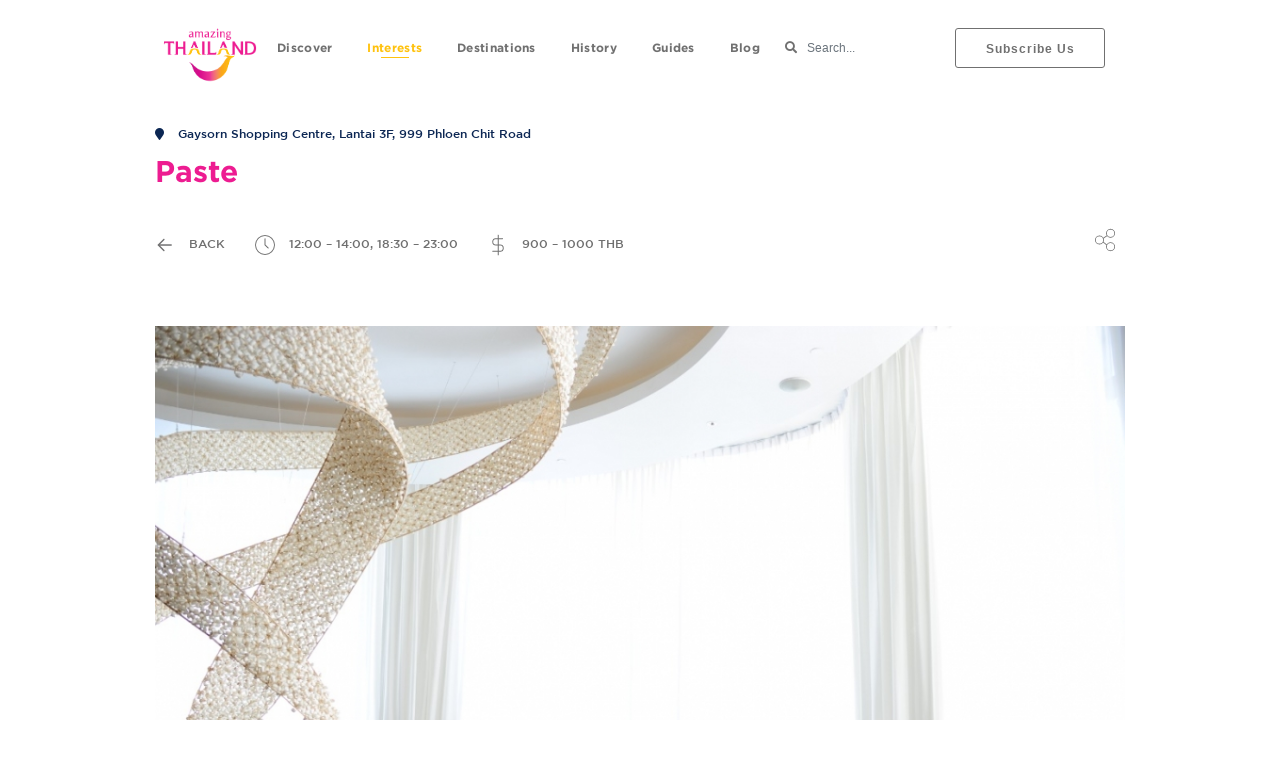

--- FILE ---
content_type: text/html; charset=UTF-8
request_url: https://wisatathailand.id/interest/detail/paste
body_size: 10031
content:
<!DOCTYPE html>
<html lang="en">

<head>
  <meta charset="UTF-8" />
  <meta name="viewport" content="width=device-width, initial-scale=1.0" />
  <meta http-equiv="X-UA-Compatible" content="ie=edge" />
  <meta name="description" content="Indowebapps">
  <link href="https://wisatathailand.id/images/favicon.png" rel="icon">

  <!-- Google tag (gtag.js) -->
  <script async src="https://www.googletagmanager.com/gtag/js?id=G-CZ9V2SVX33"></script>
  <script>
    window.dataLayer = window.dataLayer || [];
    function gtag(){dataLayer.push(arguments);}
    gtag('js', new Date());

    gtag('config', 'G-CZ9V2SVX33');
  </script>

  <!-- Google Tag Manager -->
  <script>(function(w,d,s,l,i){w[l]=w[l]||[];w[l].push({'gtm.start':
  new Date().getTime(),event:'gtm.js'});var f=d.getElementsByTagName(s)[0],
  j=d.createElement(s),dl=l!='dataLayer'?'&l='+l:'';j.async=true;j.src=
  'https://www.googletagmanager.com/gtm.js?id='+i+dl;f.parentNode.insertBefore(j,f);
  })(window,document,'script','dataLayer','GTM-5LS2H7WN');</script>
  <!-- End Google Tag Manager -->
  
  <title>Info wisata ke Thailand - </title>
  <!-- This site is optimized with the Yoast SEO plugin v9.6 - https://yoast.com/wordpress/plugins/seo/ -->
  <meta name="description" content="Website resmi Tourism Authority of Thailand di Indonesia, berisi info lengkap wisata ke Thailand. Liburan dan jalan-jalan ke Thailand jadi lebih mudah!"/>
  <link rel="canonical" href="https://wisatathailand.id/interest/detail/paste" />
  <meta property="og:locale" content="en_US" />
  <meta property="og:type" content="website" />
  <meta property="og:title" content="Info wisata ke Thailand" />
  <meta property="og:description" content="Website resmi Tourism Authority of Thailand di Indonesia, berisi info lengkap wisata ke Thailand. Liburan dan jalan-jalan ke Thailand jadi lebih mudah!" />
  <meta property="og:url" content="https://wisatathailand.id/interest/detail/paste" />
  <meta property="og:site_name" content="wisatathailand.id" />
  <meta property="og:image" content="https://wisatathailand.id/images/default.jpg" />
  <meta property="og:image:secure_url" content="https://wisatathailand.id/images/default.jpg" />
  <meta property="og:image:width" content="1500" />
  <meta property="og:image:height" content="844" />
  <meta property="og:image:alt" content="Info wisata ke Thailand" />
  <meta name="twitter:card" content="summary" />
  <meta name="twitter:description" content="Website resmi Tourism Authority of Thailand di Indonesia, berisi info lengkap wisata ke Thailand. Liburan dan jalan-jalan ke Thailand jadi lebih mudah!" />
  <meta name="twitter:title" content="Info wisata ke Thailand" />
  <meta name="twitter:site" content="@wisatathailand" />
  <meta name="twitter:image" content="https://wisatathailand.id/images/default.jpg" />
  <meta name="twitter:creator" content="@wisatathailand" />

  <meta name="csrf-token" content="rUwMqvqOUMw7bHxXIFOtY5MAkzJZAI0iT4EpLx3O"> 
  <link rel="stylesheet"
    href="https://fonts.googleapis.com/css2?family=Public+Sans:wght@400;700;800;900&family=Roboto:wght@400;700&display=swap">
  <link rel="stylesheet" href="https://use.fontawesome.com/releases/v5.1.1/css/all.css">
  <link rel="stylesheet" href="https://wisatathailand.id/front/css/libraries.css">
  <link rel="stylesheet" href="https://wisatathailand.id/front/css/style.css">
  <!-- custom css -->
  <link rel="stylesheet" href="https://wisatathailand.id/front/styles/main.css">
  <link rel="stylesheet" href="https://wisatathailand.id/front/styles/home.css">
  <link rel="stylesheet/less" type="text/css" href="https://wisatathailand.id/front/css/style.less" />
  <link href="https://wisatathailand.id/front/css/materialdesignicons.min.css" media="all" rel="stylesheet" type="text/css" />  </head>

<body>
  <div class="wrapper">

    <!-- =========================
        Header 
    =========================== -->
    <header class="header header-white">
      <nav class="navbar navbar-expand-lg sticky-navbar">
        <div class="container">
          <!--button type="button" class="action__btn action__btn-burgerMenu mr-30 d-none d-lg-block">
            <i class="icon-nav"></i>
          </button-->
          <a class="navbar-brand" href="https://wisatathailand.id">
            <img src="https://wisatathailand.id/images/logo.png" class="logo-light" alt="logo" width="120px" height="auto"
              style="margin-top: 20px">
            <img src="https://wisatathailand.id/images/logo.png" class="logo-dark" width="110px" height="auto" alt="logo"
              style="margin-top: 10px">
          </a>
          <button class="navbar-toggler" type="button">
            <span class="menu-lines"></span>
          </button>
          <div class="collapse navbar-collapse" id="mainNavigation">
            <ul class="navbar-nav mr-auto ml-auto">
              <li class="nav__item search-mobile">
                <form class="app-search" method="get" action="https://wisatathailand.id/search/all">
                  <div class="position-relative">
                    <input type="text" class="form-control" name="search" id="search" placeholder="Search..." required>
                    <span class="fas fa-search"></span>
                  </div>
                </form>
              </li>
              <li class="nav__item">
                <a href="https://wisatathailand.id/discover" class="nav__item-link ">Discover</a>
              </li><!-- /.nav-item -->
              <li class="nav__item">
                <a href="https://wisatathailand.id/interest/culture" class="nav__item-link active">Interests</a>
              </li><!-- /.nav-item -->
              <li class="nav__item">
                <a href="https://wisatathailand.id/destination/all" class="nav__item-link ">Destinations</a>
              </li><!-- /.nav-item -->
              <li class="nav__item">
                <a href="https://wisatathailand.id/history/language" class="nav__item-link ">History</a>
              </li><!-- /.nav-item -->
              <li class="nav__item">
                <a href="https://wisatathailand.id/guides/visa" class="nav__item-link ">Guides</a>
              </li><!-- /.nav-item -->
              <li class="nav__item">
                <a href="https://wisatathailand.id/page/blog" class="nav__item-link ">blog</a>
              </li><!-- /.nav-item -->
            </ul><!-- /.navbar-nav -->
          </div><!-- /.navbar-collapse -->
          <ul class="navbar-actions list-unstyled mb-0 d-flex align-items-center">
            <li>
              <form class="app-search d-none d-lg-block" method="get" action="https://wisatathailand.id/search/all">
                <div class="position-relative">
                  <input type="text" class="form-control" name="search" id="search" placeholder="Search..." required>
                  <span class="fas fa-search"></span>
                </div>
              </form>
            </li>
            <li class="d-none d-xl-block">
                <a href="#footer">
                  <button href="#" class="btn btn-sign"><span>subscribe us</span></button>
                </a>
            </li>
          </ul><!-- /.navbar-actions -->
        </div><!-- /.container -->
      </nav><!-- /.navabr -->
    </header><!-- /.Header -->
        
     <section id="transportation" class="pt-30 pb-20 mt-mobile-100">
      <div class="container">
        <div class="mb-30">
          <h2 class="" style="font-size: 12px;font-weight: 500; margin-bottom: 10px"><span class="fa fa-map-marker ml-10" style="margin-right: 10px; "></span> Gaysorn Shopping Centre, lantai 3F, 999 Phloen Chit Road</h2>
          <h3 class="heading__title-detail mb-30" style="font-size: 30px; font-weight: 700">Paste</h3>
          <div class="hide-mobile" style="float:right;font-size: 15px;">
            <a class="copy-button" data-type="attribute" data-attr-name="data-clipboard-text" data-model="couponCode" data-clipboard-text="https://wisatathailand.id/interest/detail/paste" data-toggle="popover" data-placement="bottom" data-content="Copied...">
              <img src="https://wisatathailand.id/images/icons/tat_icons-07.svg" style="height: 40px; width: 40px;">
            </a>
          </div>
          <div class="tag_data" style="display: flex">
              <ul class="list-unstyled">
                <li><a href="https://wisatathailand.id/interest/culinary">
                <svg id="Layer_1" data-name="Layer 1" xmlns="http://www.w3.org/2000/svg" viewBox="0 0 145.71 144.64" class="icon-event"><defs><style>.cls-1{fill:#707071;}</style></defs><title>tat_icons</title><rect class="cls-1" x="49.58" y="69.69" width="47.66" height="5.4"/><path class="cls-1" d="M68.69,95.26a2.69,2.69,0,0,1-1.91-.79L46.57,74.25a2.7,2.7,0,0,1,0-3.82L66.83,50.17A2.7,2.7,0,0,1,70.65,54L52.29,72.34,70.6,90.65a2.7,2.7,0,0,1-1.91,4.61Z"/></svg> Back</a></li>
                <li><a href="#">
                <img src="https://wisatathailand.id/images/icons/tat_icons-15.svg" class="icon-event"> 12:00 – 14:00, 18:30 – 23:00</a></li> 
                <li><a href="#">
                <svg id="Layer_1" data-name="Layer 1" xmlns="http://www.w3.org/2000/svg" viewBox="0 0 145.71 144.64" class="icon-event"><defs><style>.cls-icon{fill:#707070;}</style></defs><title>tat_icons</title><path class="cls-icon" d="M80.47,70.58h-5V51.11H89.69a1.74,1.74,0,0,0,0-3.49H75.46V36.43a1.74,1.74,0,1,0-3.49,0V47.62H65.24a13.22,13.22,0,0,0,0,26.44H72V93.53H53.76a1.74,1.74,0,1,0,0,3.49H72V108.2a1.74,1.74,0,1,0,3.49,0V97h5a13.22,13.22,0,0,0,0-26.44Zm-15.23,0a9.73,9.73,0,0,1,0-19.47H72V70.58Zm15.23,23h-5V74.06h5a9.73,9.73,0,0,1,0,19.47Z"/></svg> 900 – 1000 THB</a></li>
              </ul>
          </div>
        </div>

        <div class="row">
          <div id="description">
            <div>
              <img src="https://wisatathailand.id/images/interest/paste-5fd1c7b55403e7.56711945.jpeg" alt="blog image" class="mb-20">
              <div class="o-content-title" style="margin: 0px; padding: 0px; border: 0px rgb(255, 255, 255); font-variant-numeric: inherit; font-variant-east-asian: inherit; font-stretch: inherit; line-height: inherit; vertical-align: baseline;"><div class="restaurant-desc" style="font-variant-numeric: inherit; font-variant-east-asian: inherit; font-stretch: inherit; line-height: inherit; margin: 0px; padding: 0px; border: 0px rgb(255, 255, 255); vertical-align: baseline;"></div><div class="restaurant-desc" style="font-variant-numeric: inherit; font-variant-east-asian: inherit; font-stretch: inherit; line-height: inherit; margin: 0px; padding: 0px; border: 0px rgb(255, 255, 255); vertical-align: baseline;"><span style="font-family: Gotham, sans-serif; font-size: 14px;">Restoran juara di Bangkok ini terletak di Gaysorn, sangat mudah dikunjungi karena terhubung dengan BTS Chidlom.&Acirc;&nbsp;</span><span style="font-family: Gotham, sans-serif; font-size: 14px;">Citarasanya terinspirasi dari citarasa Thai kerajaan, danmenggunakan teknik memasak pusaka yang telah berusia berabad-abad, dengan bahan baku yang langsung dari petani setempat.&Acirc;&nbsp;</span><span style="font-family: Gotham, sans-serif; font-size: 14px;">Hidangan yang wajib dicoba antara lain&Acirc;&nbsp;</span><span style="font-weight: inherit; font-family: Gotham, sans-serif; font-style: inherit; font-variant: inherit; font-stretch: inherit; line-height: inherit; border-style: initial; border-color: rgb(255, 255, 255); border-image: initial; font-size: 14px;">roast duck with nutmeg</span><span style="font-family: Gotham, sans-serif; font-size: 14px;">,&Acirc;&nbsp;</span><span style="font-weight: inherit; font-family: Gotham, sans-serif; font-style: inherit; font-variant: inherit; font-stretch: inherit; line-height: inherit; border-style: initial; border-color: rgb(255, 255, 255); border-image: initial; font-size: 14px;">fragrant hot and sour soup with crispy pork leg</span><span style="font-family: Gotham, sans-serif; font-size: 14px;">; dan&Acirc;&nbsp;</span><span style="font-weight: inherit; font-family: Gotham, sans-serif; font-style: inherit; font-variant: inherit; font-stretch: inherit; line-height: inherit; border-style: initial; border-color: rgb(255, 255, 255); border-image: initial; font-size: 14px;">yellow curry from the Gulf of Thailand</span><span style="font-family: Gotham, sans-serif; font-size: 14px;">.</span></div><div class="restaurant-desc" style="font-variant-numeric: inherit; font-variant-east-asian: inherit; font-stretch: inherit; line-height: inherit; margin: 0px; padding: 0px; border: 0px rgb(255, 255, 255); vertical-align: baseline;"><img data-filename="5fd1c7b55d4e54.58243529.jpeg" style="width: 900px;" src="/images/description/interest/602f700533a696.16873151.jpeg"><span style="font-family: Gotham, sans-serif; font-size: 14px;"><br></span></div><div class="restaurant-desc" style="font-variant-numeric: inherit; font-variant-east-asian: inherit; font-stretch: inherit; line-height: inherit; margin: 0px; padding: 0px; border: 0px rgb(255, 255, 255); vertical-align: baseline;"><font face="Gotham, sans-serif"><br></font></div><div class="restaurant-desc" style="font-variant-numeric: inherit; font-variant-east-asian: inherit; font-stretch: inherit; line-height: inherit; margin: 0px; padding: 0px; border: 0px rgb(255, 255, 255); vertical-align: baseline;"><font face="Gotham, sans-serif"><img data-filename="D3N_8403-e1514573179724.jpg" style="width: 50%;" src="/images/description/interest/5fd1c7b55e4cf6.56878728.jpeg"><img data-filename="paste-2-1030x686.jpg" style="width: 50%;" src="/images/description/interest/5fd1c7b55eb969.53811408.jpeg"></font><font face="inherit"><br></font></div></div>

            </div>
          </div> 

        </div>
      </div><!-- /.container -->
    </section>

    <section class="pb-0 pt-80" style="margin-bottom: -200px; z-index: 1">
      <div class="container mb-30" style="width: 100%; height: 350px;">
            <iframe src="https://www.google.com/maps/embed?pb=!1m14!1m8!1m3!1d15502.203913333495!2d100.5407193!3d13.7456134!3m2!1i1024!2i768!4f13.1!3m3!1m2!1s0x0%3A0x5605ae8c06013423!2sPaste%20Restaurant!5e0!3m2!1sid!2sid!4v1607583602371!5m2!1sid!2sid" width="600" height="450" frameborder="0" style="border:0;" allowfullscreen="" aria-hidden="false" tabindex="0"></iframe>
      </div>
    </section>
    <section id="section-3" class="pb-80 bg-standard-3" style="padding-top: 200px">
      <div class="container">
        <h3 class="heading__title fc-white">Paste</h3>
        <div class="row fc-white" style="font-size: 14px;">
          <div class="col-sm-6 col-md-6 col-lg-6 p-10">
            <div style="position: relative;float: left"> <span class="mdi mdi-map-marker mr-20" style="font-size: 20px"></span></div> <span class="vertical-center">Gaysorn Shopping Centre, lantai 3F, 999 Phloen Chit Road, BTS Chidlom</span>
          </div>
          <div class="col-sm-6 col-md-6 col-lg-6 p-10">
            <div style="position: relative;float: left"> <span class="mdi mdi-phone mr-20" style="font-size: 20px"></span></div> <span class="vertical-center">+66 2 656 1003</span>
          </div>
          <div class="col-sm-6 col-md-6 col-lg-6 p-10">
            <div style="position: relative;float: left"> <span class="mdi mdi-clock mr-20" style="font-size: 20px"></span></div> <span class="vertical-center">12:00 – 14:00, 18:30 – 23:00</span>
          </div>
          <div class="col-sm-6 col-md-6 col-lg-6 p-10">
            <div style="position: relative;float: left"> <span class="mdi mdi-web mr-20" style="font-size: 20px"></span></div> <span class="vertical-center">www.pastebangkok.com</span>
          </div>
        </div>
      </div><!-- /.container -->
    </section>

    <section id="scroll-3" class="about-layout2 pb-80">
      <div class="container">
        <div class="row align-items-center">
          <div class="col-sm-12 col-md-12 col-lg-12 col-xl-12">
            <div class="filter-container" style="display: flex;">
                <h3 class="heading__title mb-30" style="position: relative; float: left;">Recomended Events</h3>
                <div class="vertical-center view__all-blog"><span class="f-standar">View</span> <a href="https://wisatathailand.id/page/event" class="button-all">All <span class="dot"></span></a> <span class="hide-mobile" style="font-size: 10px">(13)</span>
                </div>
              </div>
          </div>
        </div>
            
        <div class="slider">
          <div class="row">
            <div class="col-sm-12 col-md-12 col-lg-12 p-0-mobile mobile-padding-show">
              <div class="slick-carousel carousel-arrows-light"
                data-slick='{"slidesToShow": 4, "slidesToScroll": 1, "arrows": true, "dots": false, "autoplay": true, "speed": 700, "infinite": false, "responsive": [ {"breakpoint": 992, "settings": {"slidesToShow": 2}}, {"breakpoint": 767, "settings": {"slidesToShow": 2}}, {"breakpoint": 480, "settings": {"slidesToShow": 2, "arrows": false}}]}'>
                <!-- portfolio item #1 -->

                                <div class="portfolio-item">
                  <a href="https://wisatathailand.id/page/event?pattaya-international-bikini-beach-race-2024">
                    <div class="grid__upcoming-event" style="background-image: linear-gradient(to top, rgba(1, 1, 1, 0.8) 30%, rgba(1, 1, 1, 0) 50%), url(https://wisatathailand.id/images/event/pattaya-international-bikini-beach-race-2024-6735c7debe0410.48087973.jpeg)">
                      <div class="content__upcoming-event">
                        <p><img src="https://wisatathailand.id/images/icons/map-marker.svg" class="icon-img-map"> Central Pattaya</p>
                        <h3>Pattaya International Bikini Beach Race 2024</h3>
                        <ul class="icon__img-ul">  
                          <li><img src="https://wisatathailand.id/images/icons/tat_icons-12.svg" class="icon-img">31 October 2024</li>
                          <li class="hide-mobile"><img src="https://wisatathailand.id/images/icons/tat_icons-13.svg" class="icon-img">  -</li>
                          <li class="hide-mobile"><img src="https://wisatathailand.id/images/icons/tat_icons-05.svg" class="icon-img"> -</li>
                          <li class="hide-mobile"><img src="https://wisatathailand.id/images/icons/tat_icons-04.svg" class="icon-img"> Nature &amp; Outdoor</li>
                        </ul>
                      </div>
                    </div>
                  </a>
                </div>
                                <div class="portfolio-item">
                  <a href="https://wisatathailand.id/page/event?phimai-festival-and-boat-race">
                    <div class="grid__upcoming-event" style="background-image: linear-gradient(to top, rgba(1, 1, 1, 0.8) 30%, rgba(1, 1, 1, 0) 50%), url(https://wisatathailand.id/images/event/phimai-festival-and-boat-race-6735c8813865c1.07668258.jpeg)">
                      <div class="content__upcoming-event">
                        <p><img src="https://wisatathailand.id/images/icons/map-marker.svg" class="icon-img-map"> Chakkarat River</p>
                        <h3>Phimai Festival and Boat Race</h3>
                        <ul class="icon__img-ul">  
                          <li><img src="https://wisatathailand.id/images/icons/tat_icons-12.svg" class="icon-img">01 November 2024</li>
                          <li class="hide-mobile"><img src="https://wisatathailand.id/images/icons/tat_icons-13.svg" class="icon-img">  -</li>
                          <li class="hide-mobile"><img src="https://wisatathailand.id/images/icons/tat_icons-05.svg" class="icon-img"> -</li>
                          <li class="hide-mobile"><img src="https://wisatathailand.id/images/icons/tat_icons-04.svg" class="icon-img"> Nature &amp; Outdoor</li>
                        </ul>
                      </div>
                    </div>
                  </a>
                </div>
                                <div class="portfolio-item">
                  <a href="https://wisatathailand.id/page/event?bangkok-art-biennale-2024">
                    <div class="grid__upcoming-event" style="background-image: linear-gradient(to top, rgba(1, 1, 1, 0.8) 30%, rgba(1, 1, 1, 0) 50%), url(https://wisatathailand.id/images/event/bangkok-art-biennale-2024-677e334472ce18.07008233.jpeg)">
                      <div class="content__upcoming-event">
                        <p><img src="https://wisatathailand.id/images/icons/map-marker.svg" class="icon-img-map"> Thailand</p>
                        <h3>Bangkok Art Biennale 2024</h3>
                        <ul class="icon__img-ul">  
                          <li><img src="https://wisatathailand.id/images/icons/tat_icons-12.svg" class="icon-img">01 January 2025</li>
                          <li class="hide-mobile"><img src="https://wisatathailand.id/images/icons/tat_icons-13.svg" class="icon-img">  -</li>
                          <li class="hide-mobile"><img src="https://wisatathailand.id/images/icons/tat_icons-05.svg" class="icon-img"> -</li>
                          <li class="hide-mobile"><img src="https://wisatathailand.id/images/icons/tat_icons-04.svg" class="icon-img"> Festival</li>
                        </ul>
                      </div>
                    </div>
                  </a>
                </div>
                                <div class="portfolio-item">
                  <a href="https://wisatathailand.id/page/event?flora-festival-2024">
                    <div class="grid__upcoming-event" style="background-image: linear-gradient(to top, rgba(1, 1, 1, 0.8) 30%, rgba(1, 1, 1, 0) 50%), url(https://wisatathailand.id/images/event/flora-festival-2024-677e34b08dc9a4.28103894.jpeg)">
                      <div class="content__upcoming-event">
                        <p><img src="https://wisatathailand.id/images/icons/map-marker.svg" class="icon-img-map"> Royal Park Rajapruek, Chiang Mai</p>
                        <h3>Flora Festival 2024</h3>
                        <ul class="icon__img-ul">  
                          <li><img src="https://wisatathailand.id/images/icons/tat_icons-12.svg" class="icon-img">01 January 2025</li>
                          <li class="hide-mobile"><img src="https://wisatathailand.id/images/icons/tat_icons-13.svg" class="icon-img">  -</li>
                          <li class="hide-mobile"><img src="https://wisatathailand.id/images/icons/tat_icons-05.svg" class="icon-img"> -</li>
                          <li class="hide-mobile"><img src="https://wisatathailand.id/images/icons/tat_icons-04.svg" class="icon-img"> Festival</li>
                        </ul>
                      </div>
                    </div>
                  </a>
                </div>
                                <div class="portfolio-item">
                  <a href="https://wisatathailand.id/page/event?red-lotus-di-udon-thani">
                    <div class="grid__upcoming-event" style="background-image: linear-gradient(to top, rgba(1, 1, 1, 0.8) 30%, rgba(1, 1, 1, 0) 50%), url(https://wisatathailand.id/images/event/red-lotus-di-udon-thani-677e3a12060e32.99957236.jpeg)">
                      <div class="content__upcoming-event">
                        <p><img src="https://wisatathailand.id/images/icons/map-marker.svg" class="icon-img-map"> Udon Thani</p>
                        <h3>Red Lotus di Udon Thani</h3>
                        <ul class="icon__img-ul">  
                          <li><img src="https://wisatathailand.id/images/icons/tat_icons-12.svg" class="icon-img">01 January 2025</li>
                          <li class="hide-mobile"><img src="https://wisatathailand.id/images/icons/tat_icons-13.svg" class="icon-img">  -</li>
                          <li class="hide-mobile"><img src="https://wisatathailand.id/images/icons/tat_icons-05.svg" class="icon-img"> -</li>
                          <li class="hide-mobile"><img src="https://wisatathailand.id/images/icons/tat_icons-04.svg" class="icon-img"> Nature &amp; Outdoor</li>
                        </ul>
                      </div>
                    </div>
                  </a>
                </div>
                                <div class="portfolio-item">
                  <a href="https://wisatathailand.id/page/event?poinsettia-garden-di-phu-ruea">
                    <div class="grid__upcoming-event" style="background-image: linear-gradient(to top, rgba(1, 1, 1, 0.8) 30%, rgba(1, 1, 1, 0) 50%), url(https://wisatathailand.id/images/event/poinsettia-garden-di-phu-ruea-677e3a750c4572.16905818.jpeg)">
                      <div class="content__upcoming-event">
                        <p><img src="https://wisatathailand.id/images/icons/map-marker.svg" class="icon-img-map"> Taman Nasional Phu Ruea, Loei</p>
                        <h3>Poinsettia Garden di Phu Ruea</h3>
                        <ul class="icon__img-ul">  
                          <li><img src="https://wisatathailand.id/images/icons/tat_icons-12.svg" class="icon-img">01 January 2025</li>
                          <li class="hide-mobile"><img src="https://wisatathailand.id/images/icons/tat_icons-13.svg" class="icon-img">  -</li>
                          <li class="hide-mobile"><img src="https://wisatathailand.id/images/icons/tat_icons-05.svg" class="icon-img"> -</li>
                          <li class="hide-mobile"><img src="https://wisatathailand.id/images/icons/tat_icons-04.svg" class="icon-img"> Nature &amp; Outdoor</li>
                        </ul>
                      </div>
                    </div>
                  </a>
                </div>
                                <div class="portfolio-item">
                  <a href="https://wisatathailand.id/page/event?chiangrai-every-day">
                    <div class="grid__upcoming-event" style="background-image: linear-gradient(to top, rgba(1, 1, 1, 0.8) 30%, rgba(1, 1, 1, 0) 50%), url(https://wisatathailand.id/images/event/chiangrai-every-day-677e3aebf268c1.98769360.jpeg)">
                      <div class="content__upcoming-event">
                        <p><img src="https://wisatathailand.id/images/icons/map-marker.svg" class="icon-img-map"> Central Chiang Rai, Distrik Mueang</p>
                        <h3>Chiangrai Every Day</h3>
                        <ul class="icon__img-ul">  
                          <li><img src="https://wisatathailand.id/images/icons/tat_icons-12.svg" class="icon-img">07 January 2025</li>
                          <li class="hide-mobile"><img src="https://wisatathailand.id/images/icons/tat_icons-13.svg" class="icon-img">  -</li>
                          <li class="hide-mobile"><img src="https://wisatathailand.id/images/icons/tat_icons-05.svg" class="icon-img"> -</li>
                          <li class="hide-mobile"><img src="https://wisatathailand.id/images/icons/tat_icons-04.svg" class="icon-img"> Entertainment</li>
                        </ul>
                      </div>
                    </div>
                  </a>
                </div>
                                <div class="portfolio-item">
                  <a href="https://wisatathailand.id/page/event?world-formula-hmong-racing">
                    <div class="grid__upcoming-event" style="background-image: linear-gradient(to top, rgba(1, 1, 1, 0.8) 30%, rgba(1, 1, 1, 0) 50%), url(https://wisatathailand.id/images/event/world-formula-hmong-racing-677e3b9c01d765.03844353.jpeg)">
                      <div class="content__upcoming-event">
                        <p><img src="https://wisatathailand.id/images/icons/map-marker.svg" class="icon-img-map"> Mon Cham, Chiang Mai</p>
                        <h3>World Formula Hmong Racing</h3>
                        <ul class="icon__img-ul">  
                          <li><img src="https://wisatathailand.id/images/icons/tat_icons-12.svg" class="icon-img">09 January 2025</li>
                          <li class="hide-mobile"><img src="https://wisatathailand.id/images/icons/tat_icons-13.svg" class="icon-img">  -</li>
                          <li class="hide-mobile"><img src="https://wisatathailand.id/images/icons/tat_icons-05.svg" class="icon-img"> -</li>
                          <li class="hide-mobile"><img src="https://wisatathailand.id/images/icons/tat_icons-04.svg" class="icon-img"> Adventure</li>
                        </ul>
                      </div>
                    </div>
                  </a>
                </div>
                                <div class="portfolio-item">
                  <a href="https://wisatathailand.id/page/event?thantawan-festival-2025">
                    <div class="grid__upcoming-event" style="background-image: linear-gradient(to top, rgba(1, 1, 1, 0.8) 30%, rgba(1, 1, 1, 0) 50%), url(https://wisatathailand.id/images/event/thantawan-festival-2025-677e3bfb40b3e9.02889036.jpeg)">
                      <div class="content__upcoming-event">
                        <p><img src="https://wisatathailand.id/images/icons/map-marker.svg" class="icon-img-map"> Pangfan Rock n&#039; River, Chiang Mai</p>
                        <h3>Thantawan Festival 2025</h3>
                        <ul class="icon__img-ul">  
                          <li><img src="https://wisatathailand.id/images/icons/tat_icons-12.svg" class="icon-img">09 January 2025</li>
                          <li class="hide-mobile"><img src="https://wisatathailand.id/images/icons/tat_icons-13.svg" class="icon-img">  -</li>
                          <li class="hide-mobile"><img src="https://wisatathailand.id/images/icons/tat_icons-05.svg" class="icon-img"> -</li>
                          <li class="hide-mobile"><img src="https://wisatathailand.id/images/icons/tat_icons-04.svg" class="icon-img"> Entertainment</li>
                        </ul>
                      </div>
                    </div>
                  </a>
                </div>
                                <div class="portfolio-item">
                  <a href="https://wisatathailand.id/page/event?40th-borsang-umbrella-and-sankhampaeng-craft-festival">
                    <div class="grid__upcoming-event" style="background-image: linear-gradient(to top, rgba(1, 1, 1, 0.8) 30%, rgba(1, 1, 1, 0) 50%), url(https://wisatathailand.id/images/event/40th-borsang-umbrella-and-sankhampaeng-craft-festival-677e3cb496c349.45125309.jpeg)">
                      <div class="content__upcoming-event">
                        <p><img src="https://wisatathailand.id/images/icons/map-marker.svg" class="icon-img-map"> Chiang Mai</p>
                        <h3>40th Borsang Umbrella and Sankhampaeng Craft Festival</h3>
                        <ul class="icon__img-ul">  
                          <li><img src="https://wisatathailand.id/images/icons/tat_icons-12.svg" class="icon-img">10 January 2025</li>
                          <li class="hide-mobile"><img src="https://wisatathailand.id/images/icons/tat_icons-13.svg" class="icon-img">  -</li>
                          <li class="hide-mobile"><img src="https://wisatathailand.id/images/icons/tat_icons-05.svg" class="icon-img"> -</li>
                          <li class="hide-mobile"><img src="https://wisatathailand.id/images/icons/tat_icons-04.svg" class="icon-img"> Entertainment</li>
                        </ul>
                      </div>
                    </div>
                  </a>
                </div>
                                <div class="portfolio-item">
                  <a href="https://wisatathailand.id/page/event?chaemchan-market">
                    <div class="grid__upcoming-event" style="background-image: linear-gradient(to top, rgba(1, 1, 1, 0.8) 30%, rgba(1, 1, 1, 0) 50%), url(https://wisatathailand.id/images/event/chaemchan-market-677e3d2b8edcd0.73586684.jpeg)">
                      <div class="content__upcoming-event">
                        <p><img src="https://wisatathailand.id/images/icons/map-marker.svg" class="icon-img-map"> Chatrium Golf Resort Soi Dao, Chanthaburi</p>
                        <h3>Chaemchan Market</h3>
                        <ul class="icon__img-ul">  
                          <li><img src="https://wisatathailand.id/images/icons/tat_icons-12.svg" class="icon-img">11 January 2025</li>
                          <li class="hide-mobile"><img src="https://wisatathailand.id/images/icons/tat_icons-13.svg" class="icon-img">  -</li>
                          <li class="hide-mobile"><img src="https://wisatathailand.id/images/icons/tat_icons-05.svg" class="icon-img"> -</li>
                          <li class="hide-mobile"><img src="https://wisatathailand.id/images/icons/tat_icons-04.svg" class="icon-img"> Festival</li>
                        </ul>
                      </div>
                    </div>
                  </a>
                </div>
                                <div class="portfolio-item">
                  <a href="https://wisatathailand.id/page/event?muuji-festival-2025">
                    <div class="grid__upcoming-event" style="background-image: linear-gradient(to top, rgba(1, 1, 1, 0.8) 30%, rgba(1, 1, 1, 0) 50%), url(https://wisatathailand.id/images/event/muuji-festival-2025-677e3dc4170097.17473715.png)">
                      <div class="content__upcoming-event">
                        <p><img src="https://wisatathailand.id/images/icons/map-marker.svg" class="icon-img-map"> Thongsomboon Club, Khao Yai</p>
                        <h3>Muuji Festival 2025</h3>
                        <ul class="icon__img-ul">  
                          <li><img src="https://wisatathailand.id/images/icons/tat_icons-12.svg" class="icon-img">08 January 2025</li>
                          <li class="hide-mobile"><img src="https://wisatathailand.id/images/icons/tat_icons-13.svg" class="icon-img">  -</li>
                          <li class="hide-mobile"><img src="https://wisatathailand.id/images/icons/tat_icons-05.svg" class="icon-img"> -</li>
                          <li class="hide-mobile"><img src="https://wisatathailand.id/images/icons/tat_icons-04.svg" class="icon-img"> Entertainment</li>
                        </ul>
                      </div>
                    </div>
                  </a>
                </div>
                                <div class="portfolio-item">
                  <a href="https://wisatathailand.id/page/event?buriram-marathon-2025">
                    <div class="grid__upcoming-event" style="background-image: linear-gradient(to top, rgba(1, 1, 1, 0.8) 30%, rgba(1, 1, 1, 0) 50%), url(https://wisatathailand.id/images/event/buriram-marathon-2025-677e408c17fa01.62589456.jpeg)">
                      <div class="content__upcoming-event">
                        <p><img src="https://wisatathailand.id/images/icons/map-marker.svg" class="icon-img-map"> Sirkuit Internasional Chang, Buriram</p>
                        <h3>Buriram Marathon 2025</h3>
                        <ul class="icon__img-ul">  
                          <li><img src="https://wisatathailand.id/images/icons/tat_icons-12.svg" class="icon-img">12 January 2025</li>
                          <li class="hide-mobile"><img src="https://wisatathailand.id/images/icons/tat_icons-13.svg" class="icon-img">  -</li>
                          <li class="hide-mobile"><img src="https://wisatathailand.id/images/icons/tat_icons-05.svg" class="icon-img"> -</li>
                          <li class="hide-mobile"><img src="https://wisatathailand.id/images/icons/tat_icons-04.svg" class="icon-img"> Festival</li>
                        </ul>
                      </div>
                    </div>
                  </a>
                </div>
                                <div class="portfolio-item">
                  <a href="https://wisatathailand.id/page/event">
                    <div class="grid__upcoming-event bg-standard-1">
                      <div class="content__upcoming-event">
                        <h3>View <br>ALL <i class="fa fa-arrow-right"></i></h3>
                      </div>
                    </div>
                  </a>
                </div>

              </div><!-- /.carousel -->
            </div><!-- /.col-lg-12 -->
          </div><!-- /.row -->
        </div>
      </div><!-- /.container -->
    </section>


    <!-- ========================
      Footer
    ========================== -->
    <footer id="footer" class="footer bg-heading">
      <div class="footer-primary">
        <div class="container">
          <div class="row">
            <div class="col-sm-9 col-md-9 col-lg-9 pr-0">
              <div class="row">
                <div class="col-sm-6 col-md-6 col-lg-2 footer-widget footer-widget-nav">
                  <h6 class="footer-widget__title">Discover</h6>
                  <div class="footer-widget__content">
                    <nav>
                      <ul class="list-unstyled">
                        <li><a href="https://wisatathailand.id/page/filter/event?type=2">Activities</a></li>
                        <li><a href="https://wisatathailand.id/page/event">Events</a></li>
                        <li><a href="https://wisatathailand.id/page/blog">News</a></li>
                      </ul>
                    </nav>
                  </div><!-- /.footer-widget__content -->
                </div><!-- /.col-lg-2 -->

                <div class="col-sm-6 col-md-6 col-lg-2 footer-widget footer-widget-nav">
                  <h6 class="footer-widget__title">Interest</h6>
                  <div class="footer-widget__content">
                    <nav>
                      <ul class="list-unstyled">
                                                <li><a href="https://wisatathailand.id/interest/culture">Culture</a></li>
                                                <li><a href="https://wisatathailand.id/interest/culinary">Culinary</a></li>
                                                <li><a href="https://wisatathailand.id/interest/shopping">Shopping</a></li>
                                                <li><a href="https://wisatathailand.id/interest/sports">Sports</a></li>
                                                <li><a href="https://wisatathailand.id/interest/wellness">Wellness</a></li>
                                                <li><a href="https://wisatathailand.id/interest/wedding-&amp;-honeymoon">Wedding &amp; Honeymoon</a></li>
                                              </ul>
                    </nav>
                  </div><!-- /.footer-widget__content -->
                </div><!-- /.col-lg-2 -->

                <div class="col-sm-6 col-md-6 col-lg-2 footer-widget footer-widget-nav">
                  <h6 class="footer-widget__title">Destination</h6>
                  <div class="footer-widget__content">
                    <nav>
                      <ul class="list-unstyled">
                                                <li><a href="https://wisatathailand.id/destination/all?northen">Northen</a></li>
                                                <li><a href="https://wisatathailand.id/destination/all?north-east">North East</a></li>
                                                <li><a href="https://wisatathailand.id/destination/all?central">Central</a></li>
                                                <li><a href="https://wisatathailand.id/destination/all?east">East</a></li>
                                                <li><a href="https://wisatathailand.id/destination/all?south">South</a></li>
                                              </ul>
                    </nav>
                  </div><!-- /.footer-widget__content -->
                </div><!-- /.col-lg-2 -->

                <div class="col-sm-6 col-md-6 col-lg-2 footer-widget footer-widget-nav">
                  <h6 class="footer-widget__title">History</h6>
                  <div class="footer-widget__content">
                    <nav>
                      <ul class="list-unstyled">
                                                <li><a href="https://wisatathailand.id/history/language">Language</a></li>
                                                <li><a href="https://wisatathailand.id/history/religion">Religion</a></li>
                                                <li><a href="https://wisatathailand.id/history/history">History</a></li>
                                                <li><a href="https://wisatathailand.id/history/geography">Geography</a></li>
                                                <li><a href="https://wisatathailand.id/history/nature">Nature</a></li>
                                                <li><a href="https://wisatathailand.id/history/weather">Weather</a></li>
                                              </ul>
                    </nav>
                  </div><!-- /.footer-widget__content -->
                </div><!-- /.col-lg-2 -->

                <div class="col-sm-6 col-md-6 col-lg-2 footer-widget footer-widget-nav">
                  <h6 class="footer-widget__title">Guides</h6>
                  <div class="footer-widget__content">
                    <nav>
                      <ul class="list-unstyled">
                        <li><a href="https://wisatathailand.id/guides/visa">Visa</a></li>
                        <li><a href="https://wisatathailand.id/guides/booklet">Booklet</a></li>
                        <li><a href="https://wisatathailand.id/guides/transportation">Transportation</a></li>
                      </ul>
                    </nav>
                  </div><!-- /.footer-widget__content -->
                </div><!-- /.col-lg-2 -->

                <div class="col-sm-6 col-md-6 col-lg-2 footer-widget footer-widget-nav">
                  <h6 class="footer-widget__title">Blog</h6>
                  <div class="footer-widget__content">
                    <nav>
                      <ul class="list-unstyled">
                        <li><a href="https://wisatathailand.id/page/blog">Blog</a></li>
                        <li><a href="https://wisatathailand.id/page/event">Past Event</a></li>
                        <li><a href="https://wisatathailand.id/page/law">Law & Regulations</a></li>
                      </ul>
                    </nav>
                  </div><!-- /.footer-widget__content -->
                </div><!-- /.col-lg-2 -->
              </div>
            </div>

            <div class="col-sm-3 col-md-3 col-lg-3 pl-0 footer-widget footer-widget-nav">
              <h6 class="footer-widget__title">Sign Up</h6>
              <div class="footer-widget__content">
                <form id="sendSubcribe" method="post">
                  <div class="form-group">
                    <input type="email" id="email" name="email" class="form-control" placeholder="your@email.com" required>
                  </div>
                  <div class="form-group">
                    <input type="name" id="name" name="name" class="form-control" placeholder="your name" required>
                  </div>
                  <button id="btnSend" class="btn btn-sign-footer" type="submit">subscribe</button>
                </form>
                <div class="success-box mt-20" style="display: none" id="sendEmailSuc">
                    <div class="alert alert-success">Thankyou for subcribe</div>
                </div>
                <div class="error-box mt-20" style="display: none" id="sendEmailErr">
                    <div class="alert alert-warning">Submit err, please subcribe again</div>
                </div>
              </div><!-- /.footer-widget__content -->
            </div><!-- /.col-lg-2 -->

          </div><!-- /.row -->
        </div><!-- /.container -->
      </div><!-- /.footer-primary -->
      <div class="footer-secondary">
        <div class="container">
          <div class="row">
            <div class="col-sm-3 col-12 mobile-footer">
              <div class="row">
                <div class="col-sm-3 col-6" style="padding-left: 0px;">
                  <a onclick="scrooltop()" class="" style="color: white; font-weight: 500; margin-top: 20px; font-size: 13px;">
                    Back To Top <i class="mdi mdi-arrow-up"></i>
                  </a>
                </div>
                <div class="col-sm-3 col-6">
                  <ul class="footer-social" style="float: right; color: white; font-size: 50px;">
                    <li><a href="https://www.facebook.com/TATIndonesia" target="_blank"><i class="mdi mdi-facebook icon-sosmed"></i></a></li>
                    <li><a href="https://www.instagram.com/wisatathailand/?hl=id" target="_blank"><i class="mdi mdi-instagram icon-sosmed"></i></a></li>
                    <li><a href="https://twitter.com/wisatathailand" target="_blank"><i class="mdi mdi-twitter icon-sosmed"></i></a></li>
                    <li><a href="https://www.youtube.com/c/WisataThailand" target="_blank"><i class="mdi mdi-youtube icon-sosmed"></i></a></li>
                  </ul>
                </div>
              </div>
            </div>
            <div class="col-sm-3 col-md-3 col-lg-3 col-6 logo-footer">
              <div style="display: flex;">
                <div style="width: 50%; padding-right: 9px; border-right: 1px solid white;">
                  <img src="https://wisatathailand.id/images/logo1_footer.jpeg" class="responsive">
                </div>
                <div style="width: 50%; padding-left: 10px">
                  <img src="https://wisatathailand.id/images/logo2_footer.png" class="responsive">
                </div>
              </div>
            </div>
            <div class="col-sm-9 col-md-9 col-lg-9">
              <div class="vertical-center" style="top:60%; width: 95%;">
                <div class="footer-menu">
                  <ul class="list-unstyled" style="float: left; margin-bottom: 10px;">
                    <li><a href="https://wisatathailand.id/contact-us">About Us & Contact Us</a></li>
                    <li><a href="https://www.tatnews.org/" target="_blank">Press</a></li>
                    <li><a href="https://www.tourismthailand.org/Information/Privacy-Policy" target="_blank">Privacy Policy</a></li>
                  </ul>
                  <ul class="footer-social">
                    <li><a href="https://www.facebook.com/TATIndonesia" target="_blank"><i class="mdi mdi-facebook"></i></a></li>
                    <li><a href="https://www.instagram.com/amazingthailand.id/" target="_blank"><i class="mdi mdi-instagram"></i></a></li>
                    <li><a href="https://twitter.com/wisatathailand" target="_blank"><i class="mdi mdi-twitter"></i></a></li>
                    <li><a href="https://www.youtube.com/c/WisataThailand" target="_blank"><i class="mdi mdi-youtube"></i></a></li>
                  </ul>
                </div>
                <div class="bottom-footer">
                  <p class="p-footer">© 2020 Amazing Thailand. All rights
                    reserved. No Part of this site my be reproduced without our written permission.
                  </p>
                </div>
              </div>
            </div><!-- /.col-lg-12 -->
          </div><!-- /.row -->
        </div><!-- /.container -->
      </div><!-- /.footer-secondary -->
    </footer><!-- /.Footer -->
    <button id="scrollTopBtn"><i class="fas fa-long-arrow-alt-up"></i></button>
  </div><!-- /.wrapper -->

  <script src="https://wisatathailand.id/front/js/jquery-3.5.1.min.js"></script>
<script src="https://wisatathailand.id/front/js/plugins.js"></script>
<script src="https://wisatathailand.id/front/js/main.js"></script>

<script type="text/javascript">

    function scrooltop() {
        $(window).scrollTop(0);
    }
	
    function copyText1() {
    /* Get the text field */

      $('[data-toggle="popover"]').popover();
      var copyText = document.getElementById("urlPageUrl");

      copyText.select();
  	  copyText.setSelectionRange(0, 99999); /*For mobile devices*/
      document.execCommand("copy");
    }

    function copyText() {
	  /* Get the text field */
	  var copyText = document.getElementById("urlPageUrl");

	  /* Select the text field */
	  copyText.select();
	  copyText.setSelectionRange(0, 99999); /*For mobile devices*/

	  /* Copy the text inside the text field */
	  document.execCommand("copy");

	  /* Alert the copied text */
	  alert("Copied the text: " + copyText.value);
	}

    $(document).ready(function(){
        $('[data-toggle="popover"]').popover(); 
        $('.copy-button').on("click", function(){
            value = $(this).data('clipboard-text'); //Upto this I am getting value
            
            var $temp = $("<input>");
              $("body").append($temp);
              $temp.val(value).select();
              document.execCommand("copy");
              $temp.remove();
        })
    })

	$( '#sendSubcribe' ).on( 'submit', function(e) {
        e.preventDefault();

        var name = $('#name').val();
        var email = $('#email').val();
        $.ajaxSetup({
          headers: {
            'X-CSRF-TOKEN': $('meta[name="csrf-token"]').attr('content')
          }
        });

        $.ajax({
            type: "POST",
            url: '/doSubcribe/do',
            data: { name:name, email:email},
            beforeSend: function() {
                $("#btnSend").prop('disabled', true);
                $("#btnSend").html('<i class="fas fa-spinner fa-spin"></i> loading...');
            },
            success: function( response ) {
                if(response.status == 200){
                    $("#sendEmailSuc").show();
                    $("#sendEmailErr").hide();
                    $('#sendSubcribe')[0].reset();
                }else{
                    $("#sendEmailSuc").hide();
                    $("#sendEmailErr").show();
                }
                $("#btnSend").html('Subcribe');
                $("#btnSend").prop('disabled', false);
            },
            error: function(err){
                $("#sendEmailSuc").hide();
                $("#sendEmailErr").show();
                $("#btnSend").html('Subcribe');
                $("#btnSend").prop('disabled', false);
            }
        });

    });
    
</script>

<!-- Google Tag Manager (noscript) -->
<noscript><iframe src="https://www.googletagmanager.com/ns.html?id=GTM-5LS2H7WN"
height="0" width="0" style="display:none;visibility:hidden"></iframe></noscript>
<!-- End Google Tag Manager (noscript) -->
    <script type="text/javascript">
    function funFilterEvent() {
      $("#full_filter").toggle();
    }
    function funFilterActivity() {
      $("#full_filter_activity").toggle();
    }
  </script>
</body>

</html>

--- FILE ---
content_type: text/css
request_url: https://wisatathailand.id/front/css/style.css
body_size: 144964
content:
@font-face {
    font-family: 'Gotham';
    font-style: normal;
    font-weight: 400;
    src: local('Gotham'), url('https://fonts.cdnfonts.com/s/14898/GothamBook.woff') format('woff');
}
@font-face {
    font-family: 'Gotham';
    font-style: italic;
    font-weight: 400;
    src: local('Gotham'), url('https://fonts.cdnfonts.com/s/14898/GothamBookItalic.woff') format('woff');
}
@font-face {
    font-family: 'Gotham';
    font-style: normal;
    font-weight: 300;
    src: local('Gotham'), url('https://fonts.cdnfonts.com/s/14898/GothamLight.woff') format('woff');
}
@font-face {
    font-family: 'Gotham';
    font-style: italic;
    font-weight: 300;
    src: local('Gotham'), url('https://fonts.cdnfonts.com/s/14898/GothamLightItalic.woff') format('woff');
}
@font-face {
    font-family: 'Gotham';
    font-style: normal;
    font-weight: 500;
    src: local('Gotham'), url('https://fonts.cdnfonts.com/s/14898/GothamMedium.woff') format('woff');
}
@font-face {
    font-family: 'Gotham';
    font-style: normal;
    font-weight: 500;
    src: local('Gotham'), url('https://fonts.cdnfonts.com/s/14898/GothamMedium_1.woff') format('woff');
}
@font-face {
    font-family: 'Gotham';
    font-style: italic;
    font-weight: 500;
    src: local('Gotham'), url('https://fonts.cdnfonts.com/s/14898/GothamMediumItalic.woff') format('woff');
}
@font-face {
    font-family: 'Gotham';
    font-style: normal;
    font-weight: 700;
    src: local('Gotham'), url('https://fonts.cdnfonts.com/s/14898/GothamBold.woff') format('woff');
}
@font-face {
    font-family: 'Gotham';
    font-style: normal;
    font-weight: 700;
    src: local('Gotham'), url('https://fonts.cdnfonts.com/s/14898/Gotham-Bold.woff') format('woff');
}
@font-face {
    font-family: 'Gotham';
    font-style: italic;
    font-weight: 700;
    src: local('Gotham'), url('https://fonts.cdnfonts.com/s/14898/GothamBoldItalic.woff') format('woff');
}
@font-face {
    font-family: 'Gotham Black';
    font-style: normal;
    font-weight: 500;
    src: local('Gotham Black'), url('https://fonts.cdnfonts.com/s/14898/Gotham-Black.woff') format('woff');
}
@font-face {
    font-family: 'Gotham Light';
    font-style: normal;
    font-weight: 500;
    src: local('Gotham Light'), url('https://fonts.cdnfonts.com/s/14898/Gotham-Light.woff') format('woff');
}
@font-face {
    font-family: 'Gotham Thin';
    font-style: normal;
    font-weight: 500;
    src: local('Gotham Thin'), url('https://fonts.cdnfonts.com/s/14898/Gotham-Thin.woff') format('woff');
}
@font-face {
    font-family: 'Gotham XLight';
    font-style: normal;
    font-weight: 500;
    src: local('Gotham XLight'), url('https://fonts.cdnfonts.com/s/14898/Gotham-XLight.woff') format('woff');
}
@font-face {
    font-family: 'Gotham Book';
    font-style: italic;
    font-weight: 500;
    src: local('Gotham Book'), url('https://fonts.cdnfonts.com/s/14898/Gotham-BookItalic.woff') format('woff');
}
@font-face {
    font-family: 'Gotham Thin';
    font-style: italic;
    font-weight: 500;
    src: local('Gotham Thin'), url('https://fonts.cdnfonts.com/s/14898/Gotham-ThinItalic.woff') format('woff');
}
@font-face {
    font-family: 'Gotham Ultra';
    font-style: italic;
    font-weight: 500;
    src: local('Gotham Ultra'), url('https://fonts.cdnfonts.com/s/14898/Gotham-UltraItalic.woff') format('woff');
}
@font-face {
    font-family: 'Gotham XLight';
    font-style: italic;
    font-weight: 500;
    src: local('Gotham XLight'), url('https://fonts.cdnfonts.com/s/14898/Gotham-XLightItalic.woff') format('woff');
}

html{scroll-behavior:smooth}
body{-webkit-font-smoothing:antialiased;-moz-osx-font-smoothing:grayscale;background-color:#fff;font-family:Gotham,sans-serif;font-size:16px;color:#707070;overflow-x:hidden}
::-moz-selection{background-color:#ffc20e;color:#fff}
::selection{color:#fff}
a{color:#ffc20e;-webkit-transition:color .3s ease;transition:color .3s ease;display:block}
a:hover{color:#0e2b5c;text-decoration:none}
section{position:relative;padding-top:110px;padding-bottom:110px}
img{max-width:100%}
*{outline:0}
button{border:none;padding:0}
.form-control,.form-control:focus,button,button:focus{outline:0;background-color:transparent;-webkit-box-shadow:none;-ms-box-shadow:none;-o-box-shadow:none;box-shadow:none}
textarea{resize:none}
select{background-color:transparent}
@media (min-width:1200px){
.container{max-width:1000px}
}
@media (min-width:768px) and (max-width:1200px){
.container{max-width:100%}
}
@media (min-width:320px) and (max-width:767px){
body,html{overflow-x:hidden}
}
.sticky-top{z-index:500}
.row-no-gutter{margin-left:0;margin-right:0}
.row-no-gutter>[class*=col]{padding-right:0;padding-left:0}
.inner-padding{padding:65px}
.vertical-align-center{position:relative;top:50%;-webkit-transform:translateY(-50%);transform:translateY(-50%)}
.box-shadow-none{-webkit-box-shadow:none!important;box-shadow:none!important}
.background-banner{min-height:500px}
.bg-size-auto{background-size:auto!important}
.bg-top-right{background-position:top right!important}
.bg-no-repeat{background-repeat:no-repeat!important}
.bg-bottom-center{background-position:bottom center!important}
.width-auto{width:auto!important}
.fz-13{font-size:13px!important}
.fz-14{font-size:14px!important}
.fz-16{font-size:16px!important}
.fz-25{font-size:25px!important}
.font-secondary{font-family:Gotham,sans-serif}
.lh-1{line-height:1!important}
.list-inline>li{display:inline-block}
.align-v{display:-webkit-box!important;display:-ms-flexbox!important;display:flex!important;-webkit-box-align:center!important;-ms-flex-align:center!important;align-items:center!important}
.align-v-h{display:-webkit-box!important;display:-ms-flexbox!important;display:flex!important;-webkit-box-pack:center!important;-ms-flex-pack:center!important;justify-content:center!important;-webkit-box-align:center!important;-ms-flex-align:center!important;align-items:center!important}
.border-top{border-top:1px solid #e7ebef!important}
.border-bottom{border-bottom:1px solid #e7ebef!important}
.divider{display:inline-block;position:relative;width:50px;height:2px;background-color:#e7ebef}
.divider-sm{width:20px;height:2px}
.divider-primary{background-color:#ffc20e}
.divider-secondary{background-color:#0e2b5c}
.divider-white{background-color:#fff}
.minwidth-120{min-width:120px!important}
.minwidth-170{min-width:170px!important}
.z-index-2{z-index:2!important}
.mt--50{margin-top:-50px}
.mt--80{margin-top:-80px}
.mt--90{margin-top:-90px}
.mt--100{margin-top:-80px}
.mt--120{margin-top:-120px}
.mt--130{margin-top:-130px}
.mt--140{margin-top:-140px}
.mt--170{margin-top:-170px}
.mt--200{margin-top:-200px}
.mt--210{margin-top:-210px}
.mt-0{margin-top:0!important}
.mt-5{margin-top:5px!important}
.mt-10{margin-top:10px!important}
.mt-20{margin-top:20px!important}
.mt-30{margin-top:30px!important}
.mt-40{margin-top:40px!important}
.mt-50{margin-top:50px!important}
.mt-60{margin-top:60px!important}
.mt-70{margin-top:70px!important}
.mt-80{margin-top:80px!important}
.mt-90{margin-top:90px!important}
.mt-100{margin-top:100px!important}
.mt-120{margin-top:120px!important}
.mt-150{margin-top:150px!important}
.mb-0{margin-bottom:0!important}
.mb-5{margin-bottom:5px!important}
.mb-10{margin-bottom:10px!important}
.mb-20{margin-bottom:20px!important}
.mb-25{margin-bottom:25px!important}
.mb-30{margin-bottom:30px!important}
.mb-40{margin-bottom:40px!important}
.mb-45{margin-bottom:45px!important}
.mb-50{margin-bottom:50px!important}
.mb-60{margin-bottom:60px!important}
.mb-70{margin-bottom:70px!important}
.mb-80{margin-bottom:80px!important}
.mb-90{margin-bottom:90px!important}
.mb-100{margin-bottom:100px!important}
.mb-120{margin-bottom:120px!important}
.mb-130{margin-bottom:130px!important}
.mt--100{margin-top:-100px}
.mr-0{margin-right:0!important}
.mr-10{margin-right:10px!important}
.mr-20{margin-right:20px!important}
.mr-30{margin-right:30px!important}
.mr-40{margin-right:40px!important}
.mr-50{margin-right:50px!important}
.ml-0{margin-left:0!important}
.ml-20{margin-left:20px!important}
.ml-30{margin-left:30px!important}
.ml-40{margin-left:40px!important}
.ml-50{margin-left:50px!important}
.pb-10{padding-top:10px!important}
.pt-20{padding-top:20px!important}
.pt-30{padding-top:30px!important}
.pt-40{padding-top:40px!important}
.pt-50{padding-top:50px!important}
.pt-60{padding-top:60px!important}
.pt-70{padding-top:70px!important}
.pt-80{padding-top:80px!important}
.pt-90{padding-top:90px!important}
.pt-100{padding-top:100px!important}
.pt-110{padding-top:110px!important}
.pt-120{padding-top:120px!important}
.pt-130{padding-top:130px!important}
.pt-140{padding-top:140px!important}
.pt-150{padding-top:150px!important}
.pt-170{padding-top:170px!important}
.pb-10{padding-bottom:10px!important}
.pb-20{padding-bottom:20px!important}
.pb-30{padding-bottom:30px!important}
.pb-40{padding-bottom:40px!important}
.pb-50{padding-bottom:50px!important}
.pb-60{padding-bottom:60px!important}
.pb-70{padding-bottom:70px!important}
.pb-80{padding-bottom:80px!important}
.pb-90{padding-bottom:90px!important}
.pb-100{padding-bottom:100px!important}
.pb-110{padding-bottom:110px!important}
.pb-120{padding-bottom:120px!important}
.pb-130{padding-bottom:130px!important}
.pb-140{padding-bottom:140px!important}
.pb-150{padding-bottom:150px!important}
.pb-170{padding-bottom:170px!important}
.pb-120{padding-bottom:120px!important}
.pb-220{padding-bottom:220px!important}
.pr-0{padding-right:0!important}
.pr-15{padding-right:15px!important}
.pr-20{padding-right:20px!important}
.pr-30{padding-right:30px!important}
.pr-50{padding-right:50px!important}
.pr-60{padding-right:60px!important}
.pr-70{padding-right:70px!important}
.pr-100{padding-right:100px!important}
.pl-0{padding-left:0!important}
.pl-15{padding-left:15px!important}
.pl-20{padding-left:20px!important}
.pl-30{padding-left:30px!important}
.pl-50{padding-left:50px!important}
.pl-60{padding-left:60px!important}
.pl-70{padding-left:70px!important}
.pl-100{padding-left:100px!important}
@media (max-width:1200px){
.inner-padding{padding:30px!important}
}
@media (max-width:992px){
.mt-30{margin-top:20px!important}
.mt-40{margin-top:20px!important}
.mt-50{margin-top:25px!important}
.mt-60{margin-top:30px!important}
.mt-70{margin-top:35px!important}
.mt-80{margin-top:40px!important}
.mt-90{margin-top:45px!important}
.mt-100{margin-top:50px!important}
.mt-120{margin-top:60px!important}
.mt-150{margin-top:75px!important}
.mb-30{margin-bottom:15px!important}
.mb-40{margin-bottom:20px!important}
.mb-50{margin-bottom:25px!important}
.mb-60{margin-bottom:30px!important}
.mb-70{margin-bottom:35px!important}
.mb-80{margin-bottom:40px!important}
.mb-90{margin-bottom:45px!important}
.mb-100{margin-bottom:50px!important}
.mb-120{margin-bottom:60px!important}
.mb-130{margin-bottom:65px!important}
.mr-30{margin-right:15px!important}
.mr-40{margin-right:20px!important}
.mr-50{margin-right:25px!important}
.ml-30{margin-left:15px!important}
.ml-40{margin-left:20px!important}
.ml-50{margin-left:25px!important}
.pt-30{padding-top:15px!important}
.pt-40{padding-top:20px!important}
.pt-50{padding-top:25px!important}
.pt-60{padding-top:30px!important}
.pt-70{padding-top:35px!important}
.pt-80{padding-top:40px!important}
.pt-90{padding-top:45px!important}
.pt-100{padding-top:50px!important}
.pt-110{padding-top:55px!important}
.pt-120{padding-top:60px!important}
.pt-130{padding-top:70px!important}
.pt-140{padding-top:70px!important}
.pt-150{padding-top:75px!important}
.pt-160{padding-top:80px!important}
.pt-170{padding-top:85px!important}
.pb-30{padding-bottom:15px!important}
.pb-40{padding-bottom:20px!important}
.pb-50{padding-bottom:25px!important}
.pb-60{padding-bottom:30px!important}
.pb-70{padding-bottom:35px!important}
.pb-80{padding-bottom:40px!important}
.pb-90{padding-bottom:45px!important}
.pb-100{padding-bottom:50px!important}
.pb-110{padding-bottom:55px!important}
.pb-120{padding-bottom:60px!important}
.pb-130{padding-bottom:65px!important}
.pb-140{padding-bottom:70px!important}
.pb-150{padding-bottom:75px!important}
.pb-160{padding-bottom:80px!important}
.pb-170{padding-bottom:85px!important}
}
@media (min-width:768px) and (max-width:991px){
section{padding-top:60px;padding-bottom:60px}
}
@media (min-width:320px) and (max-width:767px){
section{padding-top:50px;padding-bottom:50px}
.inner-padding{padding:20px!important}
.text-center-xs-sm{text-align:center!important}
.mt-0-xs-sm{margin-top:0!important}
}
.color-white{color:#fff!important}
.color-gray{color:#f9f9f9!important}
.color-dark{color:#222!important}
.color-primary{color:#ffc20e!important}
.color-secondary{color:#0e2b5c!important}
.color-heading{color:#0b2653!important}
.color-body{color:#51668a!important}
.bg-white{background-color:#fff!important}
.bg-gray{background-color:#f9f9f9!important}
.bg-dark{background-color:#222!important}
.bg-heading{background-color:#707070!important}
.bg-primary{background-color:#ffc20e!important}
.bg-secondary{background-color:#0e2b5c!important}
.bg-img{position:relative;z-index:1}
.background-size-auto{background-size:auto!important}
.bg-img-gra{position:relative;z-index:1}
.bg-img-gra-right{position:relative;z-index:1}
.bg-img-gra-bot{position:relative;z-index:1}
.bg-img-gra-top{position:relative;z-index:1}
.bg-parallax{background-attachment:fixed}
.bg-overlay:before{content:'';position:absolute;top:0;right:0;bottom:0;left:0;width:100%;height:100%;z-index:-1;background-color:rgba(27,26,26,.25)}
.bg-overlay-2:before{background-color:rgba(27,26,26,.15)}
.bg-overlay-3:before{background-color:rgba(27,26,26,.05)}
.bg-overlay-gradient:before{background-color:transparent;background:-webkit-gradient(linear,left top,left bottom,from(rgba(4,17,39,.6)),to(rgba(4,17,39,.9)));background:linear-gradient(180deg,rgba(4,17,39,.6) 0,rgba(4,17,39,.9) 100%)}
.bg-overlay-primary:before{background-color:rgba(0,200,129,.85)}
h1,h2,h3,h4,h5,h6{color:#0b2653;font-family:Gotham,sans-serif;text-transform:capitalize;font-weight:700;line-height:1.3;margin-bottom:20px}
p{font-size:14px;line-height:1.6;margin-bottom:15px}
h1{font-size:52px}
h2{font-size:42px}
h3{font-size:38px}
h4{font-size:32px}
h5{font-size:24px}
h6{font-size:18px}
.heading__subtitle{font-size:15px;color:#707070;margin-bottom:0;font-weight:500;text-transform:uppercase}
.heading__subtitle-detail{font-size:15px;color:#707070;margin-bottom:20px;text-transform:uppercase}
.heading__title{font-size:28px;margin-bottom:20px;color:#707070}
.heading__title-detail{font-size:40px;margin-bottom:20px;color:#ed1c91;font-weight:500; width: 70%}
.heading__title .underlined-text{border-bottom:4px solid #ffc20e}
.heading__desc{font-size:16px;margin-bottom:0}
.heading-layout2 .heading__title{font-size:37px}
.heading-layout3 .heading__title{font-size:50px}
.heading-light .heading__subtitle{color:#f9f9f9}
.heading-light .heading__subtitle:after{background-color:#fff}
.heading-light .heading__desc,.heading-light .heading__title{color:#fff}
.text__block-title{font-size:25px;margin-bottom:17px}
.text__block-desc{font-size:16px;line-height:26px}
.text__link{font-size:14px;font-weight:700}
.text__link a{color:#0b2653;border-bottom:2px solid #ffc20e;padding-bottom:2px}
.text__link a.color-secondary{border-bottom-color:#0e2b5c}
.text__link:hover a{color:#ffc20e}
@media (max-width:992px){
.heading__title{font-size:30px}
}
@media (min-width:320px) and (max-width:767px){
.heading__title{font-size:21px;margin-bottom:10px}
.heading__subtitle,.text__link{font-size:13px}
.heading__desc{font-size:13px;line-height:23px}
.heading-layout2 .heading__title{font-size:24px}
.heading-layout3 .heading__title{font-size:26px}
.text__block-desc{font-size:14px;line-height:24px;margin-bottom:10px}
}
.header-transparent+.page-title{margin-top:-100px}
.pagetitle__subheading{font-size:15px;font-weight:700;color:#f9f9f9;display:inline-block;margin-bottom:15px}
.pagetitle__heading{color:#fff;font-size:75px;line-height:1.1;font-weight:900;margin-bottom:20px}
.pagetitle__heading .text-underlined{border-bottom:4px solid #fff}
.pagetitle__desc{font-size:17px;font-weight:700;color:#f9f9f9;margin-bottom:32px}
.page-title{padding-top:240px;padding-bottom:150px}
.page-title .breadcrumb-item+.breadcrumb-item::before{color:#fff}
.page-title .breadcrumb-item.active{color:#f9f9f9}
.page-title .breadcrumb-item a{position:relative;color:#fff}
.page-title .breadcrumb-item a:hover{color:#0e2b5c}
.page-title .btn:not(.btn__xl){height:60px;line-height:60px}
.page-title-layout2{padding-top:225px;padding-bottom:130px}
.page-title-layout2 .pagetitle__heading{font-size:37px;font-weight:700;line-height:1.5}
.page-title-layout4 .pagetitle__desc{font-size:16px;max-width:480px;margin:auto}
.page-title-layout5{padding-bottom:335px}
.page-title-layout5 .pagetitle__heading{font-size:37px;font-weight:700;line-height:1.5}
.page-title-layout5+.pricing .pricing-wrapper{position:relative;margin-top:-200px;z-index:3}
.page-title-layout6{padding-top:265px;padding-bottom:35px}
.page-title-layout6 .pagetitle__subheading{font-size:16px;margin-bottom:10px}
.page-title-layout6 .pagetitle__heading{margin-bottom:100px}
.page-title-layout7{padding-bottom:35px}
.page-title-layout7 .pagetitle__heading{margin-bottom:120px}
.page-title-layout8{padding-top:220px;padding-bottom:120px}
.page-title-layout8 .pagetitle__heading{font-size:37px;font-weight:700;line-height:1.5}
.page-title-layout8 .btn__xl{min-width:190px}
.page-title-layout8 .slick-dots{text-align:left}
.page-title-layout8 .cta-banner{padding:60px 50px}
.page-title-layout9 .btn__xl{min-width:180px}
.page-title-layout10{padding-bottom:25px}
.page-title-layout10 .pagetitle__heading{font-size:37px;font-weight:700;line-height:1.5}
.page-title-layout10 .breadcrumb{margin-top:100px}
.page-title-layout10 .btn__xl{min-width:170px}
.page-title-layout11{padding-top:245px}
.page-title-layout11 .pagetitle__heading{font-size:45px;font-weight:700;line-height:1.3}
.page-title-layout11 .pagetitle__subheading{border-bottom:2px solid #fff}
.page-title-layout11 .btn__xl{min-width:180px}
.page-title-layout12{padding-top:225px;padding-bottom:130px}
.page-title-layout12 .pagetitle__heading{font-size:37px;font-weight:700;line-height:1.5;max-width:500px;margin:0 auto 30px}
.page-title-layout12 .btn__xl{min-width:190px}
.page-title-layout13{padding-top:260px;padding-bottom:170px}
.page-title-layout14{padding-top:290px;padding-bottom:190px}
.page-title-layout14 .pagetitle__desc{max-width:480px;margin:auto}
.page-title-layout15{padding-top:35px;padding-bottom:35px}
.page-title-layout15 .breadcrumb-item a,.page-title-layout15 .breadcrumb-item+.breadcrumb-item:before{color:#0e2b5c}
.page-title-layout15 .breadcrumb-item.active{color:#51668a}
@media (max-width:1200px){
.page-title-layout8 .cta-banner-wrapper{margin-top:30px;-webkit-box-pack:start!important;-ms-flex-pack:start!important;justify-content:flex-start!important}
}
@media (min-width:768px) and (max-width:991px){
.page-title{padding-top:90px;padding-bottom:90px}
.page-title .pagetitle__heading{font-size:50px}
}
@media (min-width:320px) and (max-width:767px){
.page-title{padding-top:50px;padding-bottom:50px}
.page-title .pagetitle__subheading{font-size:14px;font-weight:500;margin-bottom:10px}
.page-title .pagetitle__desc{font-size:14px;font-weight:400;margin-bottom:10px}
.page-title .pagetitle__heading{font-size:28px!important;line-height:1.2;margin-bottom:20px}
.page-title-layout5{padding-bottom:235px}
.page-title-layout15{padding-top:20px;padding-bottom:20px}
}
.btn{text-transform:capitalize;position:relative;z-index:1;font-size:15px;font-weight:700;height:50px;line-height:50px;text-align:center;padding:0 15px;letter-spacing:1px;border:0;border-radius:3px;overflow:hidden;-webkit-transition:all .3s linear;transition:all .3s linear}
.btn.active,.btn:active,.btn:focus{-webkit-box-shadow:none;box-shadow:none;outline:0}
.btn .icon-outlined{display:inline-block;width:25px;height:25px;line-height:25px;text-align:center;border-radius:50%;font-size:10px;margin-left:6px;-webkit-transition:all .3s linear;transition:all .3s linear}
.btn__primary{background-color:#ffc20e;color:#fff}
.btn__primary .icon-outlined{color:#0e2b5c;border:1px solid #ffc20e}
.btn__primary:active,.btn__primary:focus{background-color:#ffc20e;color:#fff}
.btn__primary:hover{color:#fff}
.btn__primary:hover .icon-outlined{background-color:#ffc20e}
.btn__primary.btn__bordered{color:#ffc20e;background-color:transparent;border:2px solid #ffc20e}
.btn__primary.btn__bordered:hover{color:#ffc20e;border-color:#fff;background-color:#fff}
.btn__primary-style2:before{background-color:#fff!important}
.btn__primary-style2:hover{color:#0e2b5c}
.btn__secondary{background-color:#0e2b5c;color:#fff}
.btn__secondary:before{background-color:#ffc20e!important}
.btn__secondary:hover{color:#fff}
.btn__secondary:active,.btn__secondary:focus{background-color:#222;color:#fff}
.btn__secondary.btn__bordered{background-color:transparent;border:2px solid #0e2b5c;color:#0e2b5c}
.btn__secondary.btn__bordered:hover{color:#fff;border-color:#0e2b5c;background-color:#0e2b5c}
.btn__secondary-style2:before{background-color:#fff!important}
.btn__secondary-style2:hover{color:#0e2b5c}
.btn__white{background-color:#fff;color:#0b2653}
.btn__white:hover{color:#fff}
.btn__white:active,.btn__white:focus{background-color:#fff;color:#0b2653}
.btn__white.btn__bordered{background-color:transparent;border:2px solid #fff;color:#fff}
.btn__white.btn__bordered:hover{color:#ffc20e;border-color:#fff;background-color:#fff}
.btn__bordered{background-color:transparent}
.btn__link{background-color:transparent;border-color:transparent;min-width:0;line-height:1;height:auto;padding:0;border:none}
.btn__link:active,.btn__link:focus{background-color:transparent}
.btn__link.btn__primary{color:#ffc20e}
.btn__link.btn__primary:hover{color:#222}
.btn__link.btn__primary-style2:hover{color:#fff}
.btn__link.btn__secondary{color:#0e2b5c}
.btn__link.btn__secondary:hover{color:#ffc20e}
.btn__rounded{border-radius:50px}
.btn__block{width:100%}
.btn__icon{display:-ms-inline-flexbox;display:-webkit-inline-box;display:inline-flex;-webkit-box-pack:justify;-ms-flex-pack:justify;justify-content:space-between;-ms-flex-align:center;-webkit-box-align:center;align-items:center;padding:0 20px}
.btn__icon i,.btn__icon span{margin:0 5px}
.btn__social{height:54px;line-height:54px;width:54px;min-width:0!important;font-weight:400;color:#fff;border-radius:3px}
.btn__facebook{background-color:#4267b2}
.btn__twitter{background-color:#1da0f0}
.btn__google-plus{background-color:#ea4335}
.btn__lg{min-width:200px}
.btn__xl{min-width:250px;height:70px;line-height:70px}
.btn__xxl{min-width:270px}
.btn__hi{height:60px;line-height:60px}
@media (min-width:320px) and (max-width:767px){
.btn:not(.btn__link){font-size:13px;min-width:120px;height:50px;line-height:50px}
}
label{font-size:14px;font-weight:700;line-height:1;margin-bottom:10px}
label.error{color:red;font-size:14px;font-weight:400;margin:7px 0 0 0}
.form-group{position:relative;margin-bottom:10px;font-size:14px}
.app-search .form-control{background:0 0!important;color:#fff}
.form-control{height:50px;border:1px solid #e7ebef;background-color:#fff;padding:0 20px;border-radius:5px;font-size:12px}
.form-control:focus{background-color:#fff;border-color:#ffc20e}
.form-control ::-webkit-input-placeholder{color:rgba(1,1,1,.1)}
.form-control:-moz-placeholder{color:rgba(1,1,1,.1)}
.form-control::-moz-placeholder{color:rgba(1,1,1,.1)}
.form-control:-ms-input-placeholder{color:rgba(1,1,1,.1)}
textarea.form-control{min-height:105px;padding-top:10px}
.form__title{font-size:18px;line-height:1;margin-bottom:20px}
.label-radio{display:block;position:relative;padding-left:26px;margin-bottom:0;cursor:pointer;font-size:13px;font-weight:400;color:#51668a}
.label-radio input{position:absolute;z-index:-1;opacity:0}
.radio-indicator{position:absolute;top:-1px;left:0;height:17px;width:17px;background:0 0;border:2px solid #eaeaea;border-radius:50%}
.label-radio input:checked~.radio-indicator{background:0 0}
.label-radio input:checked:focus~.radio-indicator,.label-radio:hover input:not([disabled]):checked~.radio-indicator{background:0 0}
.radio-indicator:after{content:'';position:absolute;display:none;left:3px;top:3px;height:7px;width:7px;border-radius:50%;background:#ffc20e}
.label-radio input:checked~.radio-indicator:after{display:block}
.custom-control-label{font-weight:400}
.custom-control-label:before{position:absolute;top:-2px;left:-1.5rem;width:1rem;height:1rem;pointer-events:none;content:"";background-color:#fff;border:1px solid #e7ebef;border-radius:0}
.custom-control-label:after{position:absolute;top:2px;left:-20px;width:1rem;height:1rem;content:"";background:no-repeat 50%/50% 50%;border-radius:1px}
.custom-checkbox .custom-control-input:checked~.custom-control-label::after{background-image:none;background-color:#ffc20e;width:8px;height:8px}
.custom-checkbox .custom-control-label::before{border-radius:0}
.custom-control-input:not(:disabled):active~.custom-control-label::before{background-color:transparent;border-color:transparent}
.custom-control-input:checked~.custom-control-label::before{border:1px solid #e7ebef!important;background-color:transparent}
.custom-control-input:focus~.custom-control-label::before{-webkit-box-shadow:none;box-shadow:none}
input[type=checkbox],input[type=radio]{-webkit-box-shadow:none!important;box-shadow:none!important}
.nice-select{width:100%;margin-bottom:10px}
.nice-select .list{width:100%}
.nice-select .current{line-height:50px;color:#51668a}
.nice-select .option{font-weight:700;color:#51668a}
@media (min-width:320px) and (max-width:767px){
.form-group,.nice-select{margin-bottom:20px}
}
.nav-tabs{border-bottom:none}
.nav-tabs .nav__link{display:block;position:relative;padding:30px 0;margin:0 50px 0 0;text-transform:capitalize;font-size:15px;font-weight:700;line-height:1;color:#51668a}
.nav-tabs .nav__link:last-of-type{margin-right:0}
.nav-tabs .nav__link:after{color:#ed1c91!important;content:'';position:absolute;bottom:-1px;left:0;right:0;width:0;height:4px;margin:auto;background-color:#ed1c91;-webkit-transition:all .4s linear;transition:all .4s linear}
.nav-tabs .nav__link.active,.nav-tabs .nav__link:hover{color:#ed1c91}
.nav-tabs .nav__link.active:after,.nav-tabs .nav__link:hover:after{width:100%;color:#ed1c91}
.nav-tabs-white .nav__link{color:#fff}
.nav-tabs-white .nav__link.active,.nav-tabs-white .nav__link:hover{color:#fff}
.nav-tabs-white .nav__link:after{background-color:#fff}
@media (min-width:320px) and (max-width:767px){
.nav-tabs .nav__link{font-size:12px;padding:10px 0;margin:0 15px 0 0}
.nav-tabs .nav__link:after{bottom:4px}
.nav-tabs .nav__link-custom{font-size:12px;padding:10px 0;margin:0 15px 0 0}
.nav-tabs .nav__link-custom:after{bottom:4px}
}
.social-icons{display:-ms-flexbox;display:-webkit-box;display:flex;-ms-flex-wrap:wrap;flex-wrap:wrap;-ms-flex-align:center;-webkit-box-align:center;align-items:center}
.social-icons li{margin-right:20px}
.social-icons li a{display:block;color:#51668a;-webkit-transition:all .4s linear;transition:all .4s linear}
.social-icons li a:hover{color:#ffc20e}
.social-icons li:last-of-type{margin-right:0}
.icon-arrow-right2{font-size:75%;font-weight:500}
.icon-arrow-left2{font-size:75%;font-weight:500}
.breadcrumb{background-color:transparent;padding:0}
.breadcrumb-item{position:relative;font-size:14px}
.breadcrumb-item+.breadcrumb-item::before{font-family:"Font Awesome 5 Free";content:"\f105"}
@media (min-width:320px) and (max-width:767px){
.breadcrumb-item a,.breadcrumb-item+.breadcrumb-item{font-size:12px}
}
}
.contact-list li{font-size:14px;margin-bottom:5px}
.contact-list li:last-child{margin-bottom:0}
.contact-list li a{color:#51668a}
.list-items li{position:relative;padding-left:27px;font-size:15px;font-weight:700;margin-bottom:9px}
.list-items li:before{content:"\f00c";font-family:"Font Awesome 5 Free";font-weight:900;position:absolute;top:50%;left:0;font-size:11px;width:22px;height:22px;line-height:22px;text-align:center;border-radius:50%;color:#ffc20e;-webkit-transform:translateY(-50%);transform:translateY(-50%)}
.list-items-light li{color:#fff}
.list-items-light li:before{color:#fff}
.list-items-layout2 li{padding-left:33px;color:#0e2b5c}
.list-items-layout2 li:before{line-height:20px;color:#0e2b5c;border:2px solid #ffc20e}
.list-horizontal li{-webkit-box-flex:0;-ms-flex:0 0 50%;flex:0 0 50%;max-width:50%}
.borderd-box{padding:27px;border-radius:4px;border:1px solid #e7ebef}
@media (max-width:992px){
.list-items-layout2{-ms-flex-direction:column;-webkit-box-orient:vertical;-webkit-box-direction:normal;flex-direction:column}
.list-items-layout2 li{-ms-flex:0 0 100%!important;-webkit-box-flex:0!important;flex:0 0 100%!important;max-width:100%!important}
}
@media (min-width:320px) and (max-width:767px){
.list-items li{font-size:14px}
.list-horizontal li{-webkit-box-flex:0;-ms-flex:0 0 100%;flex:0 0 100%;max-width:100%}
}
@-webkit-keyframes headerAnimation{
0%{opacity:.5;-webkit-transform:translateY(-100%);transform:translateY(-100%)}
100%{opacity:1;-webkit-transform:translateY(0);transform:translateY(0)}
}
@keyframes headerAnimation{
0%{opacity:.5;-webkit-transform:translateY(-100%);transform:translateY(-100%)}
100%{opacity:1;-webkit-transform:translateY(0);transform:translateY(0)}
}
@-webkit-keyframes pulsing{
0%{opacity:0;-webkit-transform:scale(1);transform:scale(1)}
40%{opacity:.3;-webkit-transform:scale(1.2);transform:scale(1.2)}
100%{opacity:0;-webkit-transform:scale(1.5);transform:scale(1.5)}
}
@keyframes pulsing{
0%{opacity:0;-webkit-transform:scale(1);transform:scale(1)}
40%{opacity:.3;-webkit-transform:scale(1.2);transform:scale(1.2)}
100%{opacity:0;-webkit-transform:scale(1.5);transform:scale(1.5)}
}
@-webkit-keyframes slideTopDown{
0%{-webkit-transform:translateY(0);transform:translateY(0)}
100%{-webkit-transform:translateY(-6px);transform:translateY(-6px)}
}
@keyframes slideTopDown{
0%{-webkit-transform:translateY(0);transform:translateY(0)}
100%{-webkit-transform:translateY(-6px);transform:translateY(-6px)}
}
@-webkit-keyframes headerAnimation{
0%{opacity:0;-webkit-transform:translateY(-100%);transform:translateY(-100%)}
100%{opacity:1;-webkit-transform:translateY(0);transform:translateY(0)}
}
@keyframes headerAnimation{
0%{opacity:0;-webkit-transform:translateY(-100%);transform:translateY(-100%)}
100%{opacity:1;-webkit-transform:translateY(0);transform:translateY(0)}
}
.preloader{position:fixed;top:0;left:0;right:0;bottom:0;width:100%;height:100%;z-index:5000;display:-ms-flexbox;display:-webkit-box;display:flex;-ms-flex-pack:center;-webkit-box-pack:center;justify-content:center;-ms-flex-align:center;-webkit-box-align:center;align-items:center;background-color:#fff}
.preloader .loading{display:inline-block;position:relative;width:80px;height:80px}
.preloader .loading span{-webkit-animation:preloading 1.2s cubic-bezier(.5,0,.5,1) infinite;animation:preloading 1.2s cubic-bezier(.5,0,.5,1) infinite;-webkit-transform-origin:40px 40px;transform-origin:40px 40px;display:block}
.preloader .loading span:after{content:" ";display:block;position:absolute;width:7px;height:7px;border-radius:50%;background:#ffc20e;margin:-4px 0 0 -4px}
.preloader .loading span:nth-child(1){-webkit-animation-delay:-36ms;animation-delay:-36ms}
.preloader .loading span:nth-child(1):after{top:63px;left:63px}
.preloader .loading span:nth-child(2){-webkit-animation-delay:-72ms;animation-delay:-72ms}
.preloader .loading span:nth-child(2):after{top:68px;left:56px}
.preloader .loading span:nth-child(3){-webkit-animation-delay:-108ms;animation-delay:-108ms}
.preloader .loading span:nth-child(3):after{top:71px;left:48px}
.preloader .loading span:nth-child(4){-webkit-animation-delay:-144ms;animation-delay:-144ms}
.preloader .loading span:nth-child(4):after{top:72px;left:40px}
.preloader .loading span:nth-child(5){-webkit-animation-delay:-.18s;animation-delay:-.18s}
.preloader .loading span:nth-child(5):after{top:71px;left:32px}
.preloader .loading span:nth-child(6){-webkit-animation-delay:-216ms;animation-delay:-216ms}
.preloader .loading span:nth-child(6):after{top:68px;left:24px}
.preloader .loading span:nth-child(7){-webkit-animation-delay:-252ms;animation-delay:-252ms}
.preloader .loading span:nth-child(7):after{top:63px;left:17px}
.preloader .loading span:nth-child(8){-webkit-animation-delay:-288ms;animation-delay:-288ms}
.preloader .loading span:nth-child(8):after{top:56px;left:12px}
@-webkit-keyframes preloading{
0%{-webkit-transform:rotate(0);transform:rotate(0)}
100%{-webkit-transform:rotate(360deg);transform:rotate(360deg)}
}
@keyframes preloading{
0%{-webkit-transform:rotate(0);transform:rotate(0)}
100%{-webkit-transform:rotate(360deg);transform:rotate(360deg)}
}
.header{position:relative;z-index:1010}
.topbar{padding:10px 0}
.topbar .topbar__text{font-size:15px;font-weight:700}
.topbar .btn__download{min-width:115px;height:40px;line-height:40px;letter-spacing:0;border-radius:0}
.topbar .btn__download:before{background-color:#ffc20e!important}
.topbar .topbar__close{position:absolute;top:50%;right:15px;font-size:17px;color:#fff;-webkit-transform:translateY(-50%);transform:translateY(-50%)}
.topbar .topbar__contact li{font-size:13px;margin-right:25px;display:-webkit-box;display:-ms-flexbox;display:flex;-webkit-box-align:center;-ms-flex-align:center;align-items:center}
.topbar .topbar__contact li:last-child{margin-right:0}
.topbar .topbar__contact li a{color:#51668a}
.topbar .topbar__contact li i{font-size:16px;margin-right:8px}
.topbar .social-icons a{color:#0e2b5c}
.topbar .social-icons a:hover{color:#ffc20e}
.navbar{padding:0;height:96px;max-height:96px;background-color:#fff}
.navbar>.container,.navbar>.container-fluid{position:relative;height:100px}
.navbar .navbar-brand{padding:0;margin:0;line-height:100px}
.navbar .logo-light{display:none}
.navbar .navbar-toggler{padding:0;border:none;border-radius:0;width:23px;position:relative}
.navbar .navbar-toggler .menu-lines{display:inline-block}
.navbar .navbar-toggler .menu-lines:after,.navbar .navbar-toggler .menu-lines:before{content:'';position:absolute;top:5px;left:0;width:23px;height:2px;display:inline-block;background-color:#0b2653;-webkit-transition:.3s ease;transition:.3s ease}
.navbar .navbar-toggler .menu-lines:after{top:10px}
.navbar .navbar-toggler .menu-lines span{position:absolute;top:0;left:0;width:23px;height:2px;background-color:#0b2653}
.navbar .navbar-toggler.actived .menu-lines>span{opacity:0}
.navbar .navbar-toggler.actived .menu-lines:before{top:0;-webkit-transform:rotate(-45deg);transform:rotate(-45deg)}
.navbar .navbar-toggler.actived .menu-lines:after{top:0;-webkit-transform:rotate(45deg);transform:rotate(45deg)}
.navbar .nav__item{position:relative;margin-right:35px}
.navbar .nav__item:last-child{margin-right:0}
.navbar .nav__item .nav__item-link{font-size:12px;font-weight:700;text-transform:capitalize;display:block;position:relative;color:#707070;line-height:100px;letter-spacing:.3px}
.navbar .nav__item .nav__item-link:before{width:50%;content:'';position:absolute;bottom:40px;left:0;right:0;width:0;height:1px;margin:auto;display:block;background-color:#ffc20e;-webkit-transition:.5s ease;transition:.5s ease}
.navbar .nav__item .nav__item-link.active:before,.navbar .nav__item .nav__item-link:hover:before{width:50%}
.navbar .nav__item .nav__item-link:hover{color:#ffc20e}
.navbar .dropdown-toggle:after{content:"\f107";font-family:"Font Awesome 5 Free";border:none;vertical-align:middle;margin-left:0;position:absolute;bottom:-16px;left:50%;-webkit-transform:translateX(-50%);transform:translateX(-50%)}
.navbar .dropdown-menu{border-radius:0;border:none;margin:0;background-color:#fff}
.navbar .dropdown-menu .nav__item{padding:0 40px;margin-right:0}
.navbar .dropdown-menu .nav__item .nav__item-link{color:#51668a;text-transform:capitalize;font-size:14px;font-weight:400;line-height:36px!important;white-space:nowrap}
.navbar .dropdown-menu .nav__item .nav__item-link:hover{color:#ffc20e}
.navbar .dropdown-menu .dropdown-toggle:after{right:0}
.navbar-actions>li{margin-left:0}
.navbar-actions>li:last-child{margin-right:0}
.action__btn-contact{min-width:106px;height:39px;line-height:39px;border-radius:2px;letter-spacing:0}
.action__btn{color:#0e2b5c}
.action__btn-login span{font-size:14px;font-weight:700;padding-left:6px}
.header-transparent .navbar{background-color:transparent}
.header-transparent .navbar .navbar-toggler .menu-lines span,.header-transparent .navbar .navbar-toggler .menu-lines:after,.header-transparent .navbar .navbar-toggler .menu-lines:before{background-color:#fff}
.header-transparent .navbar .nav__item .nav__item-link:before{background-color:#ffc20e}
.header-transparent .logo-light{display:inline-block}
.header-transparent .logo-dark{display:none}
.header-transparent .is-sticky .nav__item .nav__item-link:before{background-color:#ffc20e;bottom:30px}
.header-white .is-sticky .nav__item .nav__item-link:before{background-color:#ffc20e;bottom:30px}
.header-light .navbar{border-bottom:0;-webkit-box-shadow:0 5px 83px rgba(40,40,40,.12);box-shadow:0 5px 83px rgba(40,40,40,.12)}
.header-light .navbar .nav__item .nav__item-link.active{color:#ffc20e}
.header-layout2 .topbar{border-bottom:1px solid #e7ebef}
.header-layout2 .navbar{height:80px;max-height:80px;-webkit-box-shadow:none;box-shadow:none}
.header-layout2 .navbar .nav__item .nav__item-link{line-height:80px}
.header-layout2 .dropdown__lang img{margin-right:8px}
.header-layout2 .dropdown__lang .dropdown-toggle{font-size:15px;color:#51668a;font-weight:700;padding-right:15px}
.header-layout2 .dropdown__lang .dropdown-toggle:after{content:"\f107";font-family:"Font Awesome 5 Free";border:none;vertical-align:middle;margin-left:0;position:absolute;top:50%;right:0;-webkit-transform:translateY(-50%);transform:translateY(-50%)}
.header-layout2 .dropdown__lang .dropdown-menu{border:0;min-width:9rem;-webkit-box-shadow:0 5px 83px 0 rgba(40,40,40,.08);box-shadow:0 5px 83px 0 rgba(40,40,40,.08)}
.header-layout2 .dropdown__lang .dropdown-item{color:#51668a;padding:.25rem 1rem}
.secondary-nav{top:80px;z-index:1000}
.secondary-nav-layout2,.secondary-nav-sticky{-webkit-transition:all .4s ease;transition:all .4s ease;background-color:#509aff;border-bottom-color:#707070}
.secondary-nav-layout2 .nav-tabs .nav__link.active,.secondary-nav-layout2 .nav-tabs .nav__link:hover,.secondary-nav-sticky .nav-tabs .nav__link.active,.secondary-nav-sticky .nav-tabs .nav__link:hover{color:#ed1c91}
.is-sticky{position:fixed;top:0;right:0;left:0;width:100%;z-index:1040;height:80px;max-height:80px;border-bottom:0!important;background-color:#fff!important;-webkit-box-shadow:0 3px 4px rgba(0,0,0,.07);box-shadow:0 3px 4px rgba(0,0,0,.07);-webkit-animation:headerAnimation .7s;animation:headerAnimation .7s}
.is-sticky>.container,.is-sticky>.container-fluid{height:80px}
.is-sticky .navbar-brand{line-height:80px}
.is-sticky .nav__item .nav__item-link{line-height:80px;color:#707070}
.is-sticky .logo-light{display:none}
.is-sticky .logo-dark{display:inline-block}
.is-sticky .action__btn{color:#0b2653}
.is-sticky .action__btn-contact{background-color:#ffc20e;border-color:#ffc20e;color:#fff!important}
.is-sticky .action__btn-contact:before{background-color:#0b2653!important}
.burger-menu{position:fixed;top:0;right:0;bottom:0;width:100%;height:100%;z-index:2000;opacity:0;visibility:hidden;background-color:rgba(27,26,26,.5);-webkit-transition:all .5s ease-in-out;transition:all .5s ease-in-out}
.burger-menu .burger-menu__content{background-color:#0e2b5c;width:90%;max-width:410px;padding:65px;display:-ms-flexbox;display:-webkit-box;display:flex;-webkit-box-pack:justify;-ms-flex-pack:justify;justify-content:space-between;-ms-flex-direction:column;-webkit-box-orient:vertical;-webkit-box-direction:normal;flex-direction:column;height:100vh;opacity:0;max-height:100%;overflow-y:auto;-webkit-transition:all .3s ease;transition:all .3s ease;-webkit-transform:translateX(-100%);transform:translateX(-100%)}
.burger-menu .burger-menu__close{position:absolute;top:30px;right:30px;cursor:pointer;color:#fff;-webkit-transition:all .2s linear;transition:all .2s linear}
.burger-menu .burger-menu__close:hover{color:#ffc20e;-webkit-transform:rotate(90deg);transform:rotate(90deg)}
.burger-menu .social-icons li{margin-right:5px}
.burger-menu .social-icons li a{width:44px;height:44px;line-height:42px;text-align:center;border-radius:50%;font-size:16px;color:#ffc20e;border:2px solid #253b61}
.burger-menu .social-icons li a:hover{color:#fff;border-color:#ffc20e;background-color:#ffc20e}
.burger-menu.active{opacity:1;visibility:visible}
.burger-menu.active .burger-menu__content{opacity:1;-webkit-transition-delay:.4s;transition-delay:.4s;-webkit-transform:translateX(0);transform:translateX(0)}
.burger-menu.inActive{opacity:0;-webkit-transition-delay:.8s;transition-delay:.8s}
.burger-menu.inActive .burger-menu__content{opacity:0;-webkit-transition-delay:.4s;transition-delay:.4s;-webkit-transform:translateX(-100%);transform:translateX(-100%)}
.search-popup{position:fixed;z-index:2300;top:0;right:0;bottom:0;width:100%;height:100%;opacity:0;visibility:hidden;background-color:#fff;-webkit-transform:scale(.7);transform:scale(.7);-webkit-transition:all .5s ease-in-out;transition:all .5s ease-in-out}
.search-popup.active{opacity:1;visibility:visible;-webkit-transform:scale(1);transform:scale(1)}
.search-popup.active .search-popup__form{-webkit-transform:translateY(-50%) scaleX(1);transform:translateY(-50%) scaleX(1)}
.search-popup.inActive{opacity:0;-webkit-transition-delay:.5s;transition-delay:.5s;-webkit-transform:scale(1);transform:scale(1)}
.search-popup.inActive .search-popup__form{-webkit-transition-delay:0s;transition-delay:0s;-webkit-transform:translateY(-50%) scaleX(0);transform:translateY(-50%) scaleX(0)}
.search-popup .search-popup__close{position:absolute;top:50px;right:50px;cursor:pointer;font-style:normal;width:60px;height:60px;line-height:60px;text-align:center;border-radius:3px;color:#fff;background-color:#ffc20e;-webkit-transition:all .2s linear;transition:all .2s linear}
.search-popup .search-popup__close:hover{background-color:#0b2653}
.search-popup .search-popup__form{position:absolute;top:50%;left:0;right:0;width:100%;max-width:550px;margin:-40px auto 0;-webkit-transform:translateY(-50%) scaleX(0);transform:translateY(-50%) scaleX(0);-webkit-transition:all .5s ease-in-out;transition:all .5s ease-in-out;-webkit-transition-delay:.5s;transition-delay:.5s}
.search-popup .search-popup__btn{position:absolute;top:0;left:0;line-height:80px;text-align:center;font-size:28px;cursor:pointer;color:#0e2b5c;-webkit-transition:.3s ease;transition:.3s ease}
.search-popup .search-popup__btn:hover{color:#ffc20e}
.search-popup .search-popup__form__input{font-family:"Public Sans",sans-serif;font-weight:300;font-size:35px;z-index:1;width:100%;height:80px;border:none;padding:0 0 0 40px;color:#51668a;background:0 0;border-bottom:2px solid #e7ebef;-webkit-transition:all .3s ease;transition:all .3s ease}
.login-popup{position:fixed;z-index:2300;top:0;right:0;bottom:0;width:100%;height:100%;opacity:0;visibility:hidden;display:-webkit-box;display:-ms-flexbox;display:flex;-webkit-box-pack:center;-ms-flex-pack:center;justify-content:center;-webkit-box-align:center;-ms-flex-align:center;align-items:center;background-color:rgba(27,26,26,.5);-webkit-transition:all .5s ease-in-out;transition:all .5s ease-in-out}
.login-popup .login-popup-wrapper{opacity:0;width:90%;max-width:370px;-webkit-transform:scale(.9);transform:scale(.9);-webkit-transition:all .5s ease;transition:all .5s ease;-webkit-transition-delay:.7s;transition-delay:.7s}
.login-popup .login-popup__form{position:relative;padding:50px;border-radius:5px;background-color:#fff}
.login-popup .login-popup__form:after{content:'';position:absolute;top:50px;left:0;width:3px;height:calc(100% - 100px);background-color:#ffc20e}
.login-popup .login-popup__form .form-control{height:50px}
.login-popup .login-popup__title{font-size:26px;margin-bottom:15px}
.login-popup .go-login,.login-popup .go-register{color:#ffc20e;margin-left:10px}
.login-popup .go-login i,.login-popup .go-register i{display:inline-block;width:25px;height:25px;line-height:25px;text-align:center;border-radius:50%;font-size:10px;margin-left:6px;color:#fff;border:1px solid #ffc20e;-webkit-transition:.3s linear;transition:.3s linear}
.login-popup .go-login:hover i,.login-popup .go-register:hover i{background-color:#ffc20e}
.login-popup.active{opacity:1;visibility:visible}
.login-popup.active .login-popup-wrapper{opacity:1;-webkit-transform:scale(1);transform:scale(1)}
.login-popup.inActive{opacity:0;-webkit-transition-delay:.5s;transition-delay:.5s}
.login-popup.inActive .login-popup-wrapper{-webkit-transform:scale(.9);transform:scale(.9);-webkit-transition-delay:0s;transition-delay:0s}
@media only screen and (min-width:1200px){
.header-layout2 .container-fluid{padding-right:50px;padding-left:50px}
.header-layout2 .action__btn-search{height:80px;padding-left:20px;margin-right:-20px;width:50px;border-left:1px solid #e7ebef}
}
@media screen and (max-width:991px){
.navbar .navbar-toggler{position:absolute;right:15px;height:13px}
.navbar .collapse:not(.show){display:block}
.navbar .navbar-nav{margin:0!important}
.navbar .nav__item{margin-right:0}
.navbar .nav__item .nav__item-link{
    color:#ed1c91 !important;
    line-height:35px!important;
    padding-left:15px;
    font-weight: normal;
    font-size: 15px;
    margin-bottom: 10px; 
}
.menu-lines-changes::after, .menu-lines-changes::before{
    background-color: white !important;
}
.navbar .nav__item .nav__item-link:hover{color:#ffc20e}
.navbar .nav__item .nav__item-link:before{display:none}
.navbar .navbar-collapse{background-color:#fff;-webkit-box-shadow:0 3px 4px rgba(0,0,0,.07);box-shadow:0 3px 4px rgba(0,0,0,.07);z-index:50;padding:15px 0;position:absolute;left:0;width:100%;top:100%;visibility:hidden;opacity:0;-webkit-transition:.3s ease;transition:.3s ease;-webkit-transform:translateY(30px);transform:translateY(30px)}
.navbar .navbar-collapse .navbar-actions{padding:0 15px}
.navbar .menu-opened.navbar-collapse{opacity:1;visibility:visible;-webkit-transform:translateY(0);transform:translateY(0); height: 100vh; background: black !important; }
.navbar .nav__item.opened>.dropdown-toggle:after,.navbar .nav__item.show>.dropdown-toggle:after{content:"\f106"}
.navbar .dropdown-toggle:after{top:0;left:auto;right:20px;-webkit-transform:translateX(0);transform:translateX(0)}
.navbar .dropdown-menu{background-color:#fff}
.navbar .dropdown-menu .nav__item{padding:0 15px 0 30px}
.navbar .dropdown-menu .nav__item .nav__item-link{padding-left:0}
.navbar .nav__item.dropdown-submenu>.dropdown-menu.show{padding-left:10px}
.navbar .dropdown-submenu .dropdown-menu .nav__item{padding:0 0 0 15px}
.navbar .navbar-nav .dropdown-menu.show{padding:0}
.navbar .mega-dropdown-menu .container{max-width:none}
.navbar .mega-dropdown-menu>.nav__item{padding:0 10px}
.navbar .mega-dropdown-menu .nav__item{padding:0}
.is-sticky{position:static;-webkit-animation:none;animation:none}
.navbar-actions{position:absolute;top:50%;right:50px;-webkit-transform:translateY(-50%);transform:translateY(-50%)}
.header-transparent+.page-title{margin-top:0}
.header .logo-dark,.header-transparent .logo-dark{display:inline-block}
.header .logo-light,.header-transparent .logo-light{display:none}
.header .action__btn,.header-transparent .action__btn{color:#0e2b5c}
.header .navbar .navbar-toggler .menu-lines span,.header .navbar .navbar-toggler .menu-lines:after,.header .navbar .navbar-toggler .menu-lines:before,.header-transparent .navbar .navbar-toggler .menu-lines span,.header-transparent .navbar .navbar-toggler .menu-lines:after,.header-transparent .navbar .navbar-toggler .menu-lines:before{background-color:#0e2b5c}
.header .navbar-expand-lg>.container,.header .navbar-expand-lg>.container-fluid,.header-transparent .navbar-expand-lg>.container,.header-transparent .navbar-expand-lg>.container-fluid{width:100%;max-width:none}
.header .navbar,.header .navbar>.container,.header .navbar>.container-fluid,.header-transparent .navbar,.header-transparent .navbar>.container,.header-transparent .navbar>.container-fluid{height:80px}
.header .navbar-brand,.header-transparent .navbar-brand{margin-left:15px;line-height:80px}
.cart-popup{right:15px}
.header__topbar>.container{max-width:none}
.menu-popup .menu-popup__banner{display:none}
.menu-popup .menu-popup__list li a{font-size:30px}
.menu-popup .menu-popup__content{-ms-flex:0 0 100%;-webkit-box-flex:0;flex:0 0 100%;max-width:100%;padding:50px}
.action__btn-contact{background-color:#0b2653;color:#fff!important}
.secondary-nav{position:static}
}
@media only screen and (min-width:992px){
.navbar .dropdown-menu{width:auto;min-width:235px;-webkit-box-shadow:0 2px 6px 0 rgba(40,40,40,.1);box-shadow:0 2px 6px 0 rgba(40,40,40,.1);padding:25px 0 23px}
.navbar .dropdown-menu .nav__item .nav__item-link:before{display:none}
.navbar .dropdown-menu.wide-dropdown-menu{padding:0;min-width:500px;overflow:hidden}
.navbar .dropdown-menu.wide-dropdown-menu>.nav__item{padding:0}
.navbar .dropdown-menu.wide-dropdown-menu .dropdown-menu-title{color:#0b2653;font-family:"Public Sans",sans-serif;font-weight:700;font-size:17px;line-height:1;margin:0 0 13px 40px}
.navbar .dropdown-menu.wide-dropdown-menu .dropdown-menu-col{padding:40px 0 27px}
.navbar .dropdown-menu.wide-dropdown-menu .dropdown-menu-col:first-child{position:relative}
.navbar .dropdown-menu.wide-dropdown-menu .dropdown-menu-col:first-child:after{content:'';position:absolute;right:0;top:40px;width:1px;height:calc(100% - 80px);background-color:#e9e9e9}
.navbar .dropdown-menu.mega-dropdown-menu{padding:30px}
.navbar .nav__item.dropdown-submenu>.mega-menu,.navbar .nav__item.has-dropdown>.dropdown-menu,.navbar .nav__item.has-dropdown>.dropdown-menu>.nav__item.dropdown-submenu>.dropdown-menu,.navbar .nav__item.has-dropdown>.mega-menu{display:block;position:absolute;left:0;right:auto;z-index:1050;opacity:0;visibility:hidden;-webkit-transform:translateY(15px) scale(.95);transform:translateY(15px) scale(.95);-webkit-transition:all .4s ease;transition:all .4s ease}
.navbar .nav__item.dropdown-submenu>.dropdown-menu>.nav__item.has-dropdown>.dropdown-menu,.navbar .nav__item.has-dropdown>.dropdown-menu>.nav__item.dropdown-submenu>.dropdown-menu{top:0;left:100%}
.navbar .nav__item.dropdown-submenu:hover>.mega-menu,.navbar .nav__item.has-dropdown:hover>.dropdown-menu,.navbar .nav__item.has-dropdown:hover>.mega-menu,.navbar .nav__item.has-dropdown>.dropdown-menu>.nav__item.dropdown-submenu:hover>.dropdown-menu{opacity:1;visibility:visible;-webkit-transform:scaleY(1) scale(1);transform:scaleY(1) scale(1)}
.navbar .nav__item.has-dropdown.mega-dropdown{position:static}
.navbar .nav__item.has-dropdown .mega-dropdown-menu{width:100%}
.header-transparent .action__btn,.header-transparent .nav__item .nav__item-link{color:#fff}
}
@media (min-width:768px) and (max-width:991px){
.topbar .topbar__text{font-size:13px}
}
@media (min-width:320px) and (max-width:575px){
.burger-menu{padding:20px}
.burger-menu .burger-menu__close{top:20px;right:20px}
.search-popup .search__popup-form{max-width:90%}
.search-popup .search__input{font-size:20px;font-weight:400}
}
.accordion-item{border-bottom:1px solid #707070;background-color:#fff;border-radius:3px;padding-bottom:20px;margin-bottom:27px}
.accordion-item .accordion-item__title{font-family:"Public Sans",sans-serif;font-weight:700;font-size:18px;cursor:pointer;display:block;position:relative;padding-right:25px;color:#707070}
.accordion-item .accordion-item__title:hover{color:#ffc20e}
.accordion-item .accordion-item__title:after{position:absolute;right:0;top:0;content:"\f078";font-family:"Font Awesome 5 Free";font-weight:900;background-color:transparent;color:#0e2b5c;font-size:10px;text-align:center;width:20px;height:20px;line-height:20px;border-radius:3px}
.accordion-item.opened{border-color:#ffc20e}
.accordion-item.opened .accordion-item__header:not(.collapsed) .accordion-item__title:after{color:#707070;content:"\f077"}
.accordion-item .accordion-item__body{padding-top:20px}
.accordion-item .accordion-item__body p{margin-bottom:0}
@media (min-width:320px) and (max-width:767px){
.accordion-item{padding:10px 15px}
.accordion-item .accordion-item__title{font-size:14px}
.accordion-item .accordion-item .accordion-item__body p{font-size:13px}
}
.footer{background-repeat:no-repeat;background-size:auto!important;background-position:bottom right!important}
.footer .footer-secondary{padding-bottom:44px}
.footer .footer-secondary span{color:rgba(255,255,255,.6)}
.footer .footer-primary{padding-top:85px;padding-bottom:65px}
.footer .footer-contact{border-bottom:2px solid #253b61}
.footer .footer-widget{margin-bottom:30px}
.footer .footer-widget__title{color:#fff;font-size:15px;text-transform:capitalize;margin-bottom:35px}
.footer .contact-list li{line-height:26px;color:rgba(255,255,255,.67);margin-bottom:0}
.footer .contact-list li a{color:rgba(255,255,255,.67)}
.footer .footer-form .form-control{border-color:transparent;background-color:#061b49;color:#51668a}
.footer .footer-form .form-control:focus{border-color:#51668a}
.footer .footer-form .form-control::-webkit-input-placeholder{color:#51668a}
.footer .footer-form .form-control:-moz-placeholder{color:#51668a}
.footer .footer-form .form-control::-moz-placeholder{color:#51668a}
.footer .footer-form .form-control:-ms-input-placeholder{color:#51668a}
.footer .footer-form .btn{min-width:120px}
.footer .footer-widget-nav li a{display:block;position:relative;color:#c5c3c3;font-size:12px;margin-bottom:11px}
.footer .footer-widget-nav li a:hover{color:#ffc20e}
.footer .social-icons li{margin-right:7px}
.footer .social-icons li a{width:44px;height:44px;line-height:42px;border-radius:50%;border:2px solid #253b61;text-align:center;color:#ffc20e}
.footer .social-icons li a:hover{color:#fff;border-color:#ffc20e;background-color:#ffc20e}
.footer .btn__primary .icon-outlined{color:#fff}
#scrollTopBtn{position:fixed;right:10px;bottom:30px;width:45px;height:45px;opacity:0;z-index:1000;font-size:18px;border-radius:50%;color:#fff;background-color:#ffc20e;overflow:hidden;-webkit-transition:all .3s ease-in-out;transition:all .3s ease-in-out}
#scrollTopBtn:hover{background-color:#222}
#scrollTopBtn.actived{right:30px;opacity:1}
@media (min-width:1200px){
.footer .footer-widget-about p{max-width:270px}
}
@media (min-width:320px) and (max-width:1200px){
.footer .footer-primary{padding-top:30px;padding-bottom:0}
.footer .footer-secondary{padding-bottom:20px}
.footer .footer .footer-widget{margin-bottom:20px}
.footer .footer-widget__title{margin-bottom:13px}
.footer .contact-info{margin-bottom:30px}
.footer .footer-widget-nav li a{font-size:13px}
}
@media (min-width:320px) and (max-width:575px){
.footer .footer-form .form-control{margin-right:10px!important}
.footer .footer-form .btn{min-width:80px;padding:0 5px;font-size:12px}
#scrollTopBtn{bottom:20px;width:30px;height:30px;font-size:14px}
#scrollTopBtn.actived{right:20px}
}
.cta-banner{position:relative;z-index:3;padding:40px;max-width:300px;border-radius:4px;background-color:#fff;-webkit-box-shadow:0 5px 83px 0 rgba(40,40,40,.12);box-shadow:0 5px 83px 0 rgba(40,40,40,.12)}
.cta-banner .cta-banner__title{font-family:Heebo,sans-serif;font-size:17px;line-height:1.6}
.cta-banner .cta-banner__icon{color:#ffc20e;font-size:70px;line-height:1;margin-bottom:25px}
.cta-banner .cta-banner__icon i{line-height:1}
@media (min-width:320px) and (max-width:767px){
.cta-banner .cta-banner__title{font-size:16px}
}
.slick-list{margin:0 -10px}
.slick-slide{margin:0 5px}
.m-slides-0 .slick-list{margin:0}
.m-slides-0 .slick-slide{margin:0}
.slick-arrow{position:absolute;top:45%;-webkit-transform:translateY(-50%);transform:translateY(-50%);color:#0b2653;width:40px;height:40px;line-height:40px;border-radius:50%;font-size:0;z-index:3;border:1px solid #0b2653;-webkit-transition:all .3s linear;transition:all .3s linear}
.slick-arrow:hover{color:#0b2653}
.slick-arrow.slick-next:before,.slick-arrow.slick-prev:before{font-family:icomoon;font-size:12px}
.slick-arrow.slick-next{right:0}
.slick-arrow.slick-next:before{content:"\e901"}
.slick-arrow.slick-prev{left:0}
.slick-arrow.slick-prev:before{content:"\e900"}
.carousel-arrows-light .slick-arrow{color:rgba(255,255,255,.8);border-color:rgba(255,255,255,.2)}
.carousel-arrows-light .slick-arrow:hover{color:#fff}
.carousel-arrows .slick-arrow{color:#707070;border-color:#707070}
.slick-dots{list-style:none;padding:0;text-align:center;margin-bottom:0;z-index:2}
.slick-dots li{display:block;margin:5px;z-index:1;padding:0;font-size:0;width:3px;height:16px;cursor:pointer;border-radius:3px;background-color:rgba(81,102,138,.5);-webkit-transition:all .3s linear;transition:all .3s linear}
.slick-dots li button{font-size:0;width:100%}
.slick-dots li.slick-active{height:26px;background-color:#ffc20e}
.carousel-dots-light .slick-dots li{background-color:rgba(255,255,255,.4)}
.carousel-dots-light .slick-dots li.slick-active{background-color:#fff}
.header-transparent+.slider{margin-top:-100px}
.header-transparent+.slider .slide-item{padding-top:100px;height:100vh}
.slider{padding:0;overflow-x:hidden}
.slider .slide-item{height:calc(100vh - 160px);min-height:520px}
.slider .slide-item__subtitle{display:block;font-family:Heebo,sans-serif;font-size:18px;font-weight:700;color:#f9f9f9;margin-bottom:8px}
.slide-item__title{font-size:35px;font-weight:700;line-height:1.1;color:#ffc20e!important;margin-bottom:30px;max-width:100%}
.slider .slide-item__desc{font-size:18px;line-height:1.5;font-weight:700;color:#fff;max-width:600px;margin-bottom:30px}
.slider .btn__lg{min-width:200px}
.slider .btn__white:before{background-color:#ffc20e}
.slider .slick-arrow{border:0}
.slider .slick-arrow:before{font-size:50px}
.slider .slick-arrow.slick-next{right:35px}
.slider .slick-arrow.slick-next:before{content:"\e92a"}
.slider .slick-arrow.slick-prev{left:35px}
.slider .slick-arrow.slick-prev:before{content:"\e929"}
@media (min-width:1200px){
.slider .slick-arrow.slick-next{right:-85px}
.slider .slick-arrow.slick-prev{left:-85px}
.slider-layout3 .slide-item__title{font-size:75px}
}
@media (min-width:768px) and (max-width:1200px){
.slider .slide-item{padding-right:50px;padding-left:50px}
.slider .slick-arrow.slick-prev{left:10px}
.slider .slick-arrow.slick-next{right:10px}
}
@media (max-width:1200px){
.slider .video-btn-wrapper{margin-top:25px;-webkit-box-pack:start!important;-ms-flex-pack:start!important;justify-content:flex-start!important}
}
@media (min-width:992px) and (max-width:1200px){
.slider .slide-item__title{font-size:65px}
}
@media (min-width:768px) and (max-width:991px){
.slider .slide-item__title{font-size:50px;line-height:60px;margin-bottom:10px}
}
@media (min-width:320px) and (max-width:767px){
.header-transparent+.slider{margin-top:0}
.slider .slide-item{min-height:0;padding:100px 10px;height:auto!important}
.slider .slide-item__desc{font-size:15px;font-weight:400;margin-bottom:20px}
}
@media (min-width:576px) and (max-width:767px){
.slider .slide-item__title{font-size:35px;line-height:45px;margin-bottom:10px}
.slider .slick-arrow.slick-prev{left:0}
.slider .slick-arrow.slick-next{right:0}
}
@media (min-width:320px) and (max-width:575px){
.slider .slide-item__subtitle{margin-bottom:15px}
.slider .slide-item__title{font-size:27px;margin-bottom:10px}
.slider .btn{margin-bottom:10px}
.slider .slick-arrow{display:none}
}
.video__btn{text-align:center;display:inline-block;position:relative;padding-left:70px;height:70px}
.video__btn .video__player{position:absolute;top:0;left:0;width:60px;height:60px;line-height:60px;border-radius:50%;background-color:#ffc20e;color:#fff}
.video__btn .video__player-animation{position:absolute;display:block;width:100%;height:100%;opacity:.2;border:2px solid #ffc20e;border-radius:50%;-webkit-animation:pulsing 3s linear 0s infinite;animation:pulsing 3s linear 0s infinite}
.video__btn .video__player-animation-2{-webkit-animation-delay:1s;animation-delay:1s}
.video__btn .video__player-animation-3{-webkit-animation-delay:1.8s;animation-delay:1.8s}
.video__btn:hover .video__player-animation{opacity:0;-webkit-animation-play-state:paused;animation-play-state:paused}
.video__btn .video__btn-title{font-size:15px;font-weight:700;padding-top:20px;line-height:1;display:inline-block;white-space:nowrap;margin-left:12px}
.video__btn-lg{padding-left:80px;height:80px}
.video__btn-lg .video__player{width:80px;height:80px;line-height:80px}
.video__btn-white .video__player{background-color:#fff!important;color:#0b2653}
.video__btn-white .video__player-animation{border-color:#fff!important}
.video__btn-theme .video__player-animation{border-color:#ffc20e}
.video-banner{position:relative}
.video-banner .video__btn{position:absolute;top:50%;left:50%;-webkit-transform:translate(-50%,-50%);transform:translate(-50%,-50%)}
.video-banner .video__btn-title{position:absolute;bottom:-30px;left:-7px;line-height:1.5}
@media (min-width:320px) and (max-width:575px){
.video__btn{padding-left:50px;height:50px}
.video__btn .video__player{width:50px;height:50px;line-height:50px}
}
.feature-item{position:relative;margin-bottom:30px}
.feature-item .feature-item__icon{font-size:55px;line-height:1;color:#ffc20e;margin-bottom:18px}
.feature-item .feature-item__title{font-size:19px;line-height:1.4;margin-bottom:25px}
.feature-item .feature-item__desc{font-size:14px;line-height:1.7}
.feature-item .btn__link{height:32px;line-height:32px}
.feature-item .btn__link i{width:22px;height:22px;line-height:22px;background-color:#ffc20e;color:#fff;border-radius:50%;display:inline-block;-webkit-transition:all .3s linear;transition:all .3s linear}
.feature-item:hover .feature-item__icon{-webkit-animation:slideTopDown 1s infinite alternate;animation:slideTopDown 1s infinite alternate}
.feature-item:hover .feature-item__desc:after{width:100%}
.feature-item:hover .btn__link{color:#0e2b5c}
.feature-item:hover .btn__link i{width:30px;height:30px;line-height:30px;color:#fff;background-color:#0e2b5c}
.feature-list-item{padding:27px 15px 22px 25px;border:1px solid #e7ebef;background-color:#fff;border-radius:2px;-webkit-box-shadow:0 5px 83px 0 rgba(40,40,40,.08);box-shadow:0 5px 83px 0 rgba(40,40,40,.08);-webkit-transition:all .4s linear;transition:all .4s linear;margin-bottom:30px}
.feature-list-item:hover{border-color:#0e2b5c;background-color:#0e2b5c;-webkit-box-shadow:0 1px 73px 0 rgba(40,40,40,.15);box-shadow:0 1px 73px 0 rgba(40,40,40,.15)}
.feature-list-item:hover .feature-item__content:before,.feature-list-item:hover .feature-item__desc,.feature-list-item:hover .feature-item__title{color:#fff;-webkit-transition:all .3s ease;transition:all .3s ease}
.feature-list-item .feature-item__content{position:relative;padding-left:32px}
.feature-list-item .feature-item__content:before{content:'';position:absolute;top:0;left:0;font-family:"Font Awesome 5 Free";font-weight:900;content:"\f00c";color:#0e2b5c;font-size:18px}
.feature-list-item .feature-item__title{font-size:18px;margin-bottom:18px}
.feature-list-item .feature-item__desc{font-size:14px;line-height:24px}
.features-wrapper{border:1px solid #2d375b;border-radius:3px}
.features-layout1{background-repeat:no-repeat}
.features-layout1 .heading-layout2{padding-right:70px}
.features-layout1 .feature-item__title{color:#fff}
.features-layout1 .icon-outlined{width:25px;height:25px;line-height:23px;display:inline-block;color:#fff;border-radius:50%;text-align:center;border:1px solid #2d375b;-webkit-transition:all .3s linear;transition:all .3s linear}
.features-layout1 .icon-outlined:hover{color:#fff;border-color:#ffc20e;background-color:#ffc20e}
.features-layout1 .feature-item{padding:40px;margin-bottom:0}
.features-layout2 .feature-item{padding:40px;margin-bottom:0}
.features-layout2 .feature-item__icon{margin-bottom:68px}
.features-layout2 .feature-item__title{font-size:20px;font-weight:500;color:#fff}
.features-layout2 .cta-banner{padding:55px 60px 60px;max-width:100%;margin-bottom:100px}
.features-layout2 .cta-banner .cta-banner__title{color:#fff;font-size:37px;line-height:1.3;margin-bottom:15px}
.features-layout2 .cta-banner .cta-banner__desc{color:#fff;font-size:16px;margin-bottom:55px}
.features-layout2 .cta-banner .btn{min-width:170px}
.features-layout3 .features-wrapper{border:0;-webkit-box-shadow:0 5px 83px 0 rgba(40,40,40,.12);box-shadow:0 5px 83px 0 rgba(40,40,40,.12)}
.features-layout3 .feature-item{padding:40px;margin-bottom:0;background-color:#fff;border-right:2px solid #e7ebef}
.features-layout3 .feature-item:last-of-type{border-right:0}
.features-layout3 .feature-item .feature-item__title{margin-bottom:20px}
.features-layout3 .feature-item .icon-outlined{width:25px!important;height:25px!important;line-height:21px!important;display:inline-block;border-radius:50%;text-align:center;color:#0e2b5c;border:2px solid #ffc20e;-webkit-transition:.3s linear;transition:.3s linear}
.features-layout3 .feature-item .icon-outlined:hover{color:#fff;background-color:#ffc20e}
.features-layout3 .feature-item-custom{padding:50px;background-size:auto!important;background-position:bottom right!important;background-repeat:no-repeat!important}
.features-layout3 .feature-item-custom .feature-item__title{font-size:17px;color:#fff;line-height:1.7;margin-bottom:20px}
.features-layout3 .feature-item-custom .btn__white{color:#fff}
.features-layout3 .feature-item-custom .icon-outlined{color:#fff;border-color:#0e2b5c}
.features-layout3 .feature-item-custom .icon-outlined:hover{color:#fff;background-color:#0e2b5c}
@media (max-width:1200px){
.features-layout1 .contact-text,.features-layout1 .features-wrapper,.features-layout2 .contact-text,.features-layout2 .features-wrapper{margin-left:0;margin-right:0}
}
@media (min-width:1200px){
.features-layout3 .feature-item{position:relative;z-index:3;margin-top:-50px}
}
@media (min-width:992px){
.features-layout2 .feature-item{border-right:1px solid #2d375b}
.features-layout2 .feature-item:nth-of-type(1),.features-layout2 .feature-item:nth-of-type(2),.features-layout2 .feature-item:nth-of-type(3),.features-layout2 .feature-item:nth-of-type(4){border-bottom:1px solid #2d375b}
.features-layout2 .feature-item:nth-of-type(4){border-right:0}
.features-layout2 .cta-banner{position:absolute;top:0;right:0}
}
@media (max-width:992px){
.features-layout2 .features-wrapper{border-bottom:0}
.features-layout3 .feature-item{padding:15px}
}
@media (min-width:576px) and (max-width:992px){
.features-layout2 .feature-item{border-bottom:1px solid #2d375b;border-right:1px solid #2d375b}
.features-layout2 .feature-item:nth-of-type(5),.features-layout2 .feature-item:nth-of-type(6){border-bottom:0}
.features-layout2 .feature-item:nth-of-type(even){border-right:0}
}
@media (min-width:576px){
.features-layout1 .feature-item:nth-of-type(1),.features-layout1 .feature-item:nth-of-type(2),.features-layout1 .feature-item:nth-of-type(5),.features-layout1 .feature-item:nth-of-type(6){border-bottom:1px solid #2d375b}
.features-layout1 .feature-item:nth-of-type(odd){border-right:1px solid #2d375b}
}
@media (min-width:320px) and (max-width:767px){
.feature-item .feature-item__title{font-size:16px;margin-bottom:10px}
.feature-item .feature-item__desc{font-size:14px;margin-bottom:10px}
.feature-item .feature-item__icon{font-size:40px;margin-bottom:10px}
.features-layout1 .feature-item,.features-layout2 .feature-item{padding:20px}
.features-layout2 .cta-banner{padding:25px 30px 30px}
.features-layout2 .cta-banner .cta-banner__title{font-size:20px;line-height:1.3;margin-bottom:10px}
.features-layout2 .cta-banner .cta-banner__desc{font-size:14px;margin-bottom:15px}
.features-layout2 .cta-banner .btn{min-width:150px;margin-top:10px}
}
@media (min-width:320px) and (max-width:575px){
.features-layout1 .feature-item,.features-layout2 .feature-item{border-bottom:1px solid #2d375b}
.features-layout1 .feature-item:last-of-type,.features-layout2 .feature-item:last-of-type{border-bottom:0}
.features-layout3 .feature-item{border-right:0;border-bottom:2px solid #e7ebef}
.features-layout3 .feature-item:last-of-type{border-bottom:0}
}
.fancybox-item{position:relative;margin-bottom:40px}
.fancybox-item .fancybox-item__icon{font-size:55px;line-height:1;color:#ffc20e;margin-bottom:25px}
.fancybox-item .fancybox-item__title{font-size:17px;margin-bottom:16px;-webkit-transition:all .3s ease;transition:all .3s ease}
.fancybox-item .fancybox-item__desc{font-size:15px;margin-bottom:0}
.fancybox-item:hover .fancybox-item__icon{-webkit-animation:slideTopDown 1s infinite alternate;animation:slideTopDown 1s infinite alternate}
.fancybox-item:hover .fancybox-item__title{color:#ffc20e}
.fancybox-light .fancybox-item .fancybox-item__desc,.fancybox-light .fancybox-item .fancybox-item__icon,.fancybox-light .fancybox-item .fancybox-item__title,.fancybox-light .fancybox-item:hover .fancybox-item__title{color:#fff}
@media (min-width:768px) and (max-width:991px){
.fancybox-item .fancybox-item__title{margin-bottom:12px}
}
@media (min-width:320px) and (max-width:767px){
.fancybox-item{margin-bottom:30px}
.fancybox-item .fancybox-item__icon{font-size:40px;margin-bottom:5px}
.fancybox-item .fancybox-item__title{font-size:15px;margin-bottom:5px}
}
.portfolio-item{position:relative;margin-bottom:47px}
.portfolio-item .portfolio-item__img{position:relative;overflow:hidden}
.portfolio-item .portfolio-item__img img{width:100%;max-width:100%;border-radius:2px;-webkit-transition:all .6s linear;transition:all .6s linear}
.portfolio-item .portfolio-item__content{padding:26px 0 0 40px}
.portfolio-item .portfolio-item__cat{margin-bottom:6px}
.portfolio-item .portfolio-item__cat a{position:relative;font-size:14px;color:#ffc20e;padding-right:7px}
.portfolio-item .portfolio-item__cat a:hover{color:#0b2653}
.portfolio-item .portfolio-item__cat a:after{content:",";position:absolute;top:-2px;right:2px;color:#ffc20e}
.portfolio-item .portfolio-item__cat a:last-child:after{display:none}
.portfolio-item .portfolio-item__title{font-size:20px;margin-bottom:11px}
.portfolio-item .portfolio-item__title a{color:#0b2653}
.portfolio-item .portfolio-item__title a:hover{color:#ffc20e}
.portfolio-item .portfolio-item__desc{font-size:14px;margin-bottom:20px}
.portfolio-item .portfolio-item__icon{width:80px;height:80px;line-height:80px;text-align:center;display:inline-block;border-radius:3px;background-color:#fff;-webkit-box-shadow:0 5px 23px 0 rgba(40,40,40,.12);box-shadow:0 5px 23px 0 rgba(40,40,40,.12);margin-bottom:25px}
.portfolio-item .portfolio-item__icon img{display:inline-block}
.portfolio-item .portfolio-item__hover{position:absolute;bottom:0;left:0;z-index:3;width:100%;height:100%;display:-ms-flexbox;display:-webkit-box;display:flex;-ms-flex-align:end;-webkit-box-align:end;align-items:flex-end;opacity:0;overflow:hidden;-webkit-transition:all .6s linear;transition:all .6s linear;background-image:-webkit-gradient(linear,left top,left bottom,from(rgba(27,26,26,.5)),color-stop(82%,rgba(0,0,0,0)));background-image:linear-gradient(-180deg,rgba(27,26,26,.5) 0,rgba(0,0,0,0) 82%)}
.portfolio-item .portfolio-item__hover .portfolio-item__content{padding:30px;opacity:0;-webkit-transform:translateY(30px);transform:translateY(30px);-webkit-transition:all .6s linear;transition:all .6s linear;-webkit-transition-delay:.3s;transition-delay:.3s}
.portfolio-item .portfolio-item__hover .portfolio-item__title a{color:#fff}
.portfolio-item .portfolio-item__hover .portfolio-item__cat a{color:#f9f9f9}
.portfolio-item .portfolio-item__hover .portfolio-item__cat a:after,.portfolio-item .portfolio-item__hover .portfolio-item__cat a:hover{color:#f9f9f9}
.portfolio-item .btn{min-width:124px;height:40px;line-height:38px}
.portfolio-item:hover .btn__secondary.btn__bordered{color:#fff;background-color:#0e2b5c}
.portfolio-item:hover .portfolio-item__img img{-webkit-transform:scale(1.1);transform:scale(1.1)}
.portfolio-item:hover .portfolio-item__hover{opacity:1}
.portfolio-item:hover .portfolio-item__hover .portfolio-item__content{opacity:1;-webkit-transform:translateY(0);transform:translateY(0)}
.portfolio-layout2 .portfolio-item{padding:40px 40px 0 40px;text-align:center;background-color:#ccf4e6;margin-bottom:90px}
.portfolio-layout2 .portfolio-item .portfolio-item__content{padding:0}
.portfolio-layout2 .portfolio-item .portfolio-item__title{margin-bottom:20px}
.portfolio-layout2 .portfolio-item .portfolio-item__img{border-radius:3px;-webkit-transform:translateY(40px);transform:translateY(40px)}
.portfolio-layout2 .portfolio-item:hover .portfolio-item__icon{-webkit-animation:slideTopDown 1s infinite alternate;animation:slideTopDown 1s infinite alternate}
.portfolio-layout2 .portfolio-item:hover .portfolio-item__img img{-webkit-transform:scale(1);transform:scale(1)}
.portfolio-layout2-carousel .slick-dots{text-align:right;-webkit-transform:translateY(-15px);transform:translateY(-15px)}
.portfolio-layout2-carousel .slick-dots li{margin:0 5px}
.portfolio-layout2-carousel .stats-text{margin-top:-30px}
.portfolio-layout2-carousel .stats-text__item{font-size:15px;font-weight:700}
.portfolio-layout2-carousel .stats-text__item span{margin-right:5px}
.portfolio-layout2-carousel .stats-text__item .divider{margin-right:10px}
.portfolio-layout3 .portfolio-item .portfolio-item__content{padding:26px 40px 0 40px}
.portfolio-filter li{margin-bottom:20px;margin-right:30px}
.portfolio-filter li:last-child{margin-right:0}
.portfolio-filter li a{position:relative;color:#51668a;font-size:14px;font-weight:700;line-height:1;text-transform:capitalize;display:block}
.portfolio-filter li a.active,.portfolio-filter li a:hover{color:#0e2b5c}
.mix{display:none}
.portfolio-hidden>.portfolio-item{display:none}
.portfolio-single .portfolio-item .portfolio-item__icon{width:120px;height:120px;line-height:120px;margin-top:-60px;position:relative;z-index:3}
.portfolio-slider .slick-arrow{border:0}
.portfolio-slider .slick-arrow:before{font-size:50px}
.portfolio-slider .slick-arrow.slick-next{right:210px}
.portfolio-slider .slick-arrow.slick-next:before{content:"\e92a"}
.portfolio-slider .slick-arrow.slick-prev{left:210px}
.portfolio-slider .slick-arrow.slick-prev:before{content:"\e929"}
.portfolio-item__meta-list{border-radius:5px;border:1px solid #e7ebef}
.portfolio-item__meta-list li{-webkit-box-flex:0;-ms-flex:0 0 25%;flex:0 0 25%;max-width:25%;padding:25px;border-right:1px solid #e7ebef}
.portfolio-item__meta-list li:last-child{border-right:0}
.portfolio-item__meta-list li h5{font-size:16px;margin-bottom:22px}
.portfolio-item__meta-list li span{font-size:14px}
.portfolio-tags{padding:27px}
.portfolio-tags h5{font-size:16px;margin-bottom:12px}
.portfolio-tags a{font-size:14px}
.portfolio-tags .portfolio-tags__list li a{position:relative;padding-right:5px}
.portfolio-tags .portfolio-tags__list li a:before{content:',';position:absolute;top:0;right:0;color:#ffc20e}
.portfolio-tags .portfolio-tags__list li:last-child a{padding-right:0}
.portfolio-tags .portfolio-tags__list li:last-child a:before{display:none}
.portfolio-sharing{padding:27px;border-left:1px solid #e7ebef}
.portfolio-sharing li{margin-right:18px}
.portfolio-sharing li:last-child{margin-right:0}
.portfolio-nav{display:-webkit-box;display:-ms-flexbox;display:flex;-webkit-box-pack:justify;-ms-flex-pack:justify;justify-content:space-between}
.portfolio-nav .portfolio-nav__next,.portfolio-nav .portfolio-nav__prev{max-width:360px}
.portfolio-nav .portfolio-nav__next:hover .portfolio-nav__title,.portfolio-nav .portfolio-nav__prev:hover .portfolio-nav__title{color:#ffc20e}
.portfolio-nav .portfolio-nav__next{text-align:right}
.portfolio-nav .portfolio-nav__img{-webkit-transition:all .3s ease;transition:all .3s ease;max-width:90px;-webkit-box-flex:0;-ms-flex:0 0 90px;flex:0 0 90px}
.portfolio-nav .portfolio-nav__img img{border-radius:3px}
.portfolio-nav .portfolio-nav__content{max-width:calc(100% - 90px);-webkit-box-flex:0;-ms-flex:0 0 calc(100% - 90px);flex:0 0 calc(100% - 90px);padding:0 10px}
.portfolio-nav .portfolio-nav__content .portfolio-nav__desc{font-size:13px;color:#51668a;display:block;margin-bottom:4px}
.portfolio-nav .portfolio-nav__content .portfolio-nav__title{font-size:16px;margin-bottom:0;-webkit-transition:all .3s ease;transition:all .3s ease}
.portfolio-nav .portfolio-nav__all{font-size:22px;line-height:50px;color:#0e2b5c;display:block;text-align:center}
.portfolio-nav .portfolio-nav__all:hover{color:#ffc20e}
@media (min-width:1200px){
.portfolio-slider .slick-slide{margin:0 20px}
.portfolio-slider .slick-dots{margin-top:15px}
}
@media (max-width:992px){
.portfolio-slider .slick-list{margin:0 -5px}
.portfolio-slider .slick-slide{margin:0 5px}
.portfolio-slider .slick-arrow.slick-next{right:20px}
.portfolio-slider .slick-arrow.slick-prev{left:20px}
.portfolio-item .portfolio-item__content{padding:15px 0 0 0}
.portfolio-layout2 .portfolio-item{padding:20px 20px 0 20px;margin-bottom:50px}
.portfolio-layout2 .portfolio-item .portfolio-item__icon{margin-bottom:15px}
.portfolio-layout2 .portfolio-item .portfolio-item__title{margin-bottom:10px}
.portfolio-layout2 .portfolio-item .portfolio-item__img{-webkit-transform:translateY(20px);transform:translateY(20px)}
.portfolio-layout3 .portfolio-item .portfolio-item__content{padding:15px 0 0 0}
.portfolio-item__meta-list li{-webkit-box-flex:0;-ms-flex:0 0 50%;flex:0 0 50%;max-width:50%;padding:15px;border-bottom:1px solid #e7ebef}
.portfolio-item__meta-list li:nth-of-type(even){border-right:0}
.portfolio-item__meta-list li:nth-of-type(3),.portfolio-item__meta-list li:nth-of-type(4){border-bottom:0}
}
@media (min-width:320px) and (max-width:767px){
.portfolio-item .portfolio-item__title{font-size:16px;margin-bottom:7px}
.portfolio-filter li{margin-right:10px;margin-bottom:5px}
.portfolio-filter li a{font-size:13px}
.portfolio-tags{padding:15px}
.portfolio-sharing{padding:15px;border-left:0;border-top:1px solid #e7ebef;-webkit-box-pack:start!important;-ms-flex-pack:start!important;justify-content:flex-start!important}
.portfolio-nav{-webkit-box-orient:vertical;-webkit-box-direction:normal;-ms-flex-direction:column;flex-direction:column}
.portfolio-nav .portfolio-nav__next,.portfolio-nav .portfolio-nav__prev{max-width:100%}
.portfolio-single .portfolio-item .portfolio-item__icon{width:80px;height:80px;line-height:80px;margin-top:-40px}
}
@media (max-width:420px){
.portfolio-item .portfolio-item__desc{font-size:13px;line-height:23px}
.portfolio-item__meta-list li{-webkit-box-flex:0;-ms-flex:0 0 100%;flex:0 0 100%;max-width:100%;padding:10px;border-right:0}
.portfolio-item__meta-list li h5{margin-bottom:10px}
}
.member{position:relative;margin-bottom:50px}
.member .member__img{position:relative}
.member .member__img img{width:100%;border-radius:4px}
.member .member__info{padding-top:21px}
.member .member__info .member__name{font-size:21px;margin-bottom:7px}
.member .member__info .member__desc{margin-bottom:0}
.member .member__hover{position:absolute;top:0;right:0;left:0;bottom:0;opacity:0;width:100%;height:100%;overflow:hidden;border-radius:4px;-webkit-transition:all .5s linear;transition:all .5s linear}
.member .member__content-inner{position:absolute;left:0;bottom:10px;width:100%;opacity:0;width:auto;width:150px;left:50%;border-radius:4px;background-color:#ffc20e;-webkit-transform:translateX(-50%);transform:translateX(-50%);-webkit-transition:all .5s linear;transition:all .5s linear}
.member .social-icons li{margin-right:0}
.member .social-icons li a{color:#fff;opacity:0;padding:15px;-webkit-transition:all .3s linear;transition:all .3s linear}
.member .social-icons li a:hover{color:#0b2653}
.member:hover .member__hover{opacity:1}
.member:hover .member__content-inner{opacity:1;bottom:30px}
.member:hover .social-icons li a{opacity:1}
@media (min-width:320px) and (max-width:767px){
.member{max-width:400px;margin:0 auto 30px}
.member .member__info{padding-top:15px}
.member .member__info .member__name{font-size:17px;margin-bottom:0}
}
.testimonial-item__desc{position:relative;z-index:2;font-family:Gotham,sans-serif;font-size:31px;line-height:1.5;color:#0e2b5c;margin-bottom:30px}
.testimonial-item__meta__title{font-size:17px;margin-bottom:8px;white-space:nowrap}
.testimonial-item__meta__desc{position:relative;z-index:2;font-size:14px;line-height:1;margin-bottom:0}
.testimonial-item__thumb{width:53px!important;height:53px;overflow:hidden;border-radius:50%;border:2px solid transparent;opacity:.9;cursor:pointer;-webkit-transition:all .4s ease;transition:all .4s ease}
.testimonial-item__thumb img{max-width:100%;border-radius:50%;margin:auto}
.testimonial-item__thumb.slick-current{opacity:1;padding:5px;border-color:#ffc20e}
.testimonial-item__rating{margin-bottom:18px}
.testimonial-item__rating i{font-size:13px;color:#ffc20e}
.testimonials .slider-nav{margin:auto;max-width:200px}
.testimonials .slider-nav .testimonial-item__thumb:not(.slick-active){opacity:0}
.testimonials .slider-nav .slick-arrow{border:0}
.testimonials .slider-nav .slick-arrow:hover{color:#0e2b5c}
.testimonials .slider-nav .slick-arrow:before{font-size:10px}
.testimonials .slider-nav .slick-arrow:after{position:absolute;font-size:14px;font-weight:700}
.testimonials .slider-nav .slick-arrow.slick-next{right:-55px}
.testimonials .slider-nav .slick-arrow.slick-next:before{content:"\e901"}
.testimonials .slider-nav .slick-arrow.slick-next:after{left:-18px;content:'Next'}
.testimonials .slider-nav .slick-arrow.slick-prev{left:-55px}
.testimonials .slider-nav .slick-arrow.slick-prev:before{content:"\e900"}
.testimonials .slider-nav .slick-arrow.slick-prev:after{right:-18px;content:'Prev'}
.testimonials .slick-list{margin-right:0;margin-left:0}
.testimonials .slick-slide{margin-right:0;margin-left:0}
.testimonials-layout1{padding-bottom:100px}
.testimonials-layout1.testimonials-has-top-img{padding-top:215px}
.testimonials-layout1 .testimonials-top-img{position:absolute;z-index:3;top:-60px;left:50%;-webkit-transform:translateX(-50%);transform:translateX(-50%)}
.testimonials-layout1 .heading__title{font-size:17px;color:#ffc20e}
.testimonials-layout1 .testimonials-wrapper{padding-top:20px;padding-right:130px;padding-left:130px}
.testimonials-layout1 .testimonials-wrapper:before{content:'';position:absolute;top:0;left:50px;width:58px;height:52px;z-index:-1;background-image:url(../images/testimonials/quote-icon.png)}
.testimonials-layout1 .slider-nav{margin-top:-115px}
.testimonials-layout1 .testimonial-item__meta{margin-top:100px}
.testimonials-layout1 .testimonial-item__thumb{margin:0 4px!important;-webkit-transform:scale(.8);transform:scale(.8)}
.testimonials-layout1 .testimonial-item__thumb.slick-current{-webkit-transform:scale(1);transform:scale(1)}
.testimonials-layout1 .slick-arrow{top:30%}
.testimonials-layout2{overflow-x:hidden}
.testimonials-layout2 .testimonial-item{position:relative;padding:60px 50px;border-radius:3px;margin-bottom:20px;background-color:#fff}
.testimonials-layout2 .testimonial-item:before{content:'';position:absolute;bottom:30px;right:30px;width:58px;height:52px;z-index:1;background-image:url(../images/testimonials/quote-icon2.png)}
.testimonials-layout2 .testimonial-item:after{content:'';position:absolute;bottom:-20px;left:150px;border:10px solid transparent;border-top-color:#fff;border-right-color:#fff}
.testimonials-layout2 .testimonial-item .testimonial-item__thumb{-webkit-box-flex:0;-ms-flex:0 0 60px;flex:0 0 60px;width:60px!important;height:60px;opacity:1;padding:4px;border-color:#ffc20e;margin-right:40px;margin-top:50px}
.testimonials-layout2 .testimonial-item .testimonial-item__desc{font-size:19px;font-weight:700;color:#51668a;margin-bottom:20px}
.testimonials-layout2 .slick-list{margin-right:-15px;margin-left:-15px}
.testimonials-layout2 .slick-slide{margin-right:15px;margin-left:15px}
.testimonials-layout2 .slick-dots{text-align:left;margin-top:15px}
@media (min-width:1500px){
.testimonials-layout2 .slick-slider{margin-right:-600px}
}
@media (min-width:1200px){
.testimonials-layout2 .slick-slider{margin-right:-450px;margin-left:20px}
}
@media (max-width:992px){
.testimonial-item__desc{font-size:17px}
.testimonial-item__meta__title{font-size:15px}
.testimonials-box{padding:50px 20px 20px;margin-top:0}
.testimonials-box:after{top:20px;left:auto;right:10px;opacity:.6}
.testimonials-box .testimonial-item .testimonial-item__desc{font-size:16px}
.testimonials-layout1{padding-bottom:70px}
.testimonials-layout1.testimonials-has-top-img{padding-top:80px}
.testimonials-layout1 .testimonials-wrapper{padding-top:40px;padding-right:0;padding-left:0}
.testimonials-layout1 .testimonials-wrapper:before{opacity:.1;left:10px}
.testimonials-layout1 .testimonials-top-img{top:-20px}
.testimonials-layout2 .testimonial-item{padding:15px}
.testimonials-layout2 .testimonial-item:after{left:80px}
.testimonials-layout2 .testimonial-item .testimonial-item__thumb{-webkit-box-flex:0;-ms-flex:0 0 40px;flex:0 0 40px;width:40px!important;height:40px;margin-right:20px;margin-top:35px}
.testimonials-layout2 .testimonial-item .testimonial-item__desc{font-size:15px;margin-bottom:15px}
.testimonials-layout2 .testimonial-item .testimonial-item__rating{margin-bottom:8px}
}
@media (min-width:768px) and (max-width:992px){
.testimonials-layout1.testimonials-has-top-img{padding-top:150px}
.testimonials-layout1 .testimonials-top-img{top:-50px}
}
.clients .client{position:relative;overflow:hidden}
.clients .client img{padding:15px;-webkit-transition:transform .5s ease;-webkit-transition:-webkit-transform .5s ease;transition:-webkit-transform .5s ease;transition:transform .5s ease;transition:transform .5s ease,-webkit-transform .5s ease}
.clients .client img:first-of-type{opacity:.8}
.clients .client img:last-of-type{position:absolute;top:50%;left:50%;-webkit-transform:translate(-50%,-150%);transform:translate(-50%,-150%)}
.clients .client:hover img:first-of-type{-webkit-transform:translateY(150%);transform:translateY(150%)}
.clients .client:hover img:last-of-type{-webkit-transform:translate(-50%,-50%);transform:translate(-50%,-50%)}
.post-item{position:relative;margin-bottom:30px}
.post-item .post-item__img{position:relative;overflow:hidden;border-radius:8px}
.post-item .post-item__img img{-webkit-transition:all .9s ease;transition:all .9s ease}
.post-item:hover .post-item__img img{-webkit-transform:scale(1.1);transform:scale(1.1)}
.post-item .post-item__content{padding-top:20px;overflow:hidden}
.post-item .post-item__meta{margin-bottom:5px}
.post-item .post-item__meta>*{font-size:13px;margin-right:20px}
.post-item .post-item__meta>:last-child{margin-right:0}
.post-item .post-item__meta__cat a{position:relative;color:#ffc20e;padding-right:7px;font-size:14px}
.post-item .post-item__meta__cat a:hover{color:#0b2653}
.post-item .post-item__meta__cat a:after{content:",";position:absolute;top:-1px;right:2px;color:#ffc20e}
.post-item .post-item__meta__cat a:last-child{padding-right:0}
.post-item .post-item__meta__cat a:last-child:after{display:none}
.post-item .post-item__title{font-size:15px}
.post-item .post-item__title a{color:#707070}
.post-item .post-item__title a:hover{color:#ffc20e}
.post-item .post-item__desc{font-size:14px}
.post-item .btn__link{margin-top:31px;-webkit-transition:all .3s linear;transition:all .3s linear}
.post-item .btn__link i{margin-left:3px;-webkit-transition:all .3s linear;transition:all .3s linear}
.post-item:hover .btn__link{color:#ffc20e}
.blog-single .post-item .post-item__meta{position:absolute;bottom:0;left:40px;padding:10px 20px;border-radius:3px 3px 0 0;background-color:#fff}
.blog-single .post-item .post-item__title{font-size:36px;margin-bottom:20px}
.blog-carousel .heading__title{font-size:25px}
.blog-carousel .btn__explore{position:absolute;right:100px;min-width:100px;height:30px;line-height:28px;border-radius:1px;font-size:14px}
.blog-carousel .slick-arrow{top:-47px;width:32px;height:32px;line-height:32px;border-radius:2px;color:#ffc20e;background-color:#fff}
.blog-carousel .slick-arrow:before{font-size:10px}
.blog-carousel .slick-arrow.slick-prev{right:40px;left:auto}
.blog-carousel .slick-arrow.slick-prev:before{content:"\e929"}
.blog-carousel .slick-arrow.slick-next{color:#fff;background-color:#0e2b5c}
.blog-carousel .slick-arrow.slick-next:before{content:"\e92a"}
.post-item__meta__author{font-size:13px}
.post-item__meta__author a{color:#0b2653}
.blog-widget{padding-top:40px;margin-bottom:60px}
.blog-widget__title{font-size:22px;margin-bottom:24px}
.blog-share .social-icons a{color:#0f2b5b}
.blog-share .social-icons a:hover{color:#ffc20e}
.blog-nav{display:-ms-flexbox;display:-webkit-box;display:flex;-ms-flex-pack:justify;-webkit-box-pack:justify;justify-content:space-between;border-top:1px solid #eaeaea;border-bottom:1px solid #eaeaea;padding-top:30px;padding-bottom:30px}
.blog-nav .blog__next,.blog-nav .blog__prev{position:relative}
.blog-nav .blog__next:hover h6,.blog-nav .blog__prev:hover h6{color:#ffc20e}
.blog-nav .blog__next{text-align:right}
.blog-nav .blog__next .blog-nav__img{right:0;left:auto}
.blog-nav .blog-nav__img{position:absolute;top:0;left:0;width:95px;height:70px;border-radius:4px;overflow:hidden}
.blog-nav .blog-nav__img img{width:100%;height:100%}
.blog-nav .blog-nav__content span{font-family:Gotham,sans-serif;font-size:13px;color:#616161;display:block;margin-bottom:1px}
.blog-nav .blog-nav__content h4{font-size:17px;margin-bottom:0;-webkit-transition:all .3s ease;transition:all .3s ease;color:#707070}
.blog-nav .blog__next .blog-nav__content{padding-right:0}
.blog-nav .blog__prev .blog-nav__content{padding-left:0}
.blog-author{display:-ms-flexbox;display:-webkit-box;display:flex;padding:35px;border-radius:4px;background-color:#f4f4f4}
.blog-author .blog-author__avatar{width:70px;height:70px;min-width:70px;border-radius:4px;overflow:hidden;margin-right:30px;margin-bottom:20px}
.blog-author .blog-author__name{font-size:17px;margin-bottom:15px}
.blog-author .blog-author__bio{font-size:15px;line-height:25px;margin-bottom:13px}
.blog-author .social-icons li a{font-size:15px;color:#ffc20e}
.blog-author .social-icons li a:hover{color:#0e2b5c}
.comments-list .comment__item{position:relative;padding-bottom:20px;border-bottom:2px solid #eaeaea;margin-bottom:30px}
.comments-list .comment__item:last-child{border-bottom:none;padding-bottom:0;margin-bottom:0}
.comments-list .comment__item .comment__avatar{position:absolute;top:0;left:0;width:60px;height:60px;overflow:hidden;border-radius:4px}
.comments-list .comment__item .comment__content{padding-left:90px}
.comments-list .comment__item .comment__content .comment__author{font-size:15px;margin-bottom:11px}
.comments-list .comment__item .comment__content .comment__date{font-size:12px;line-height:1;display:block;margin-bottom:10px}
.comments-list .comment__item .comment__content .comment__desc{font-size:15px;line-height:25px;margin-bottom:6px}
.comments-list .comment__item .comment__content .comment__reply{text-transform:capitalize;font-size:14px;font-weight:700;line-height:1;color:#0e2b5c;display:inline-block}
.comments-list .comment__item .comment__content .comment__reply:hover{color:#ffc20e}
.comments-list .comment__item .nested__comment{border-top:1px solid #eaeaea;padding:30px 0 0 0;margin:30px 0 0 90px}
.blog-comments-form .form-control{height:60px}
.blog-comments-form .btn{height:70px;line-height:70px}
.blog-tags ul li a{position:relative;font-size:14px;padding-right:5px;color:#ffc20e}
.blog-tags ul li a:hover{color:#0e2b5c}
.blog-tags ul li a:before{content:',';position:absolute;top:-2px;right:1px;color:#ffc20e}
.blog-tags ul li:last-child a:before{display:none}
@media (min-width:320px) and (max-width:767px){
.post-item{margin-bottom:30px}
.post-item .post-item__title{font-size:18px;line-height:22px;margin-bottom:10px}
.blog-single .post-item .post-item__title{font-size:20px}
.blog__tags ul{-webkit-box-pack:start!important;-ms-flex-pack:start!important;justify-content:flex-start!important}
.comments-list .comment__item .comment__avatar{width:40px;height:40px}
.comments-list .comment__item .comment__content{padding-left:50px}
.comments-list .comment__item .comment__content .comment__desc{font-size:13px}
.blog-nav{display:block}
.blog-nav .blog__prev{margin-bottom:20px}
.blog-nav .blog-nav__content h4{font-size:13px}
.blog-nav .blog-nav__img{width:60px;height:60px}
.blog-nav .blog__prev .blog-nav__content{padding-left:70px}
.blog-nav .blog__next .blog-nav__content{padding-right:70px}
.comments-list .comment__item .nested__comment{padding:20px 0 0 0;margin:20px 0 0 40px}
.blog-carousel .heading-wrapper{margin-bottom:60px!important}
.blog-carousel .btn__explore{position:relative;right:0}
.blog-carousel .heading__title{font-size:18px}
.blog-carousel .slick-arrow{top:-30px}
}
@media (min-width:320px) and (max-width:575px){
.blog-author{display:block;padding:20px}
}
.contact-block{margin-bottom:30px}
.contact-block:last-of-type{margin-bottom:0}
.contact-block-light .contact-block__list li,.contact-block-light .contact-block__list li a,.contact-block-light .contact-block__title{color:#fff}
.contact-block .contact-block__title{font-size:18px;margin-bottom:12px}
.contact-block .contact-block__list{margin-bottom:0}
.contact-block .contact-block__list li{font-size:14px}
.contact-chip{position:relative}
.contact-chip .contact-chip__img{min-width:60px;width:60px;height:60px;border-radius:50%;padding:2px;border:2px solid #0e2b5c;margin-right:17px}
.contact-chip .contact-chip__img img{border-radius:50%}
.contact-chip .contact-chip__phone{color:#ffc20e;font-size:17px;font-weight:700;line-height:1;margin-bottom:0}
.contact-chip .contact-chip__title{font-size:13px}
.contact-info-box{margin-bottom:30px}
.contact-info-box .contact__info-box-title{font-size:17px;margin-bottom:20px}
.contact-info-box .contact__info-list{margin-bottom:0}
.contact-info-box .contact__info-list li{font-size:14px;margin-bottom:7px}
.contact-info-box .contact__info-list li a{color:#51668a}
.contact-panel{position:relative;z-index:2;padding:60px;border-radius:4px;background-color:#fff;-webkit-box-shadow:0 5px 83px 0 rgba(40,40,40,.12);box-shadow:0 5px 83px 0 rgba(40,40,40,.12)}
.contact-panel__title{font-size:26px;margin-bottom:40px}
.contact-panel__desc{font-size:15px;line-height:25px}
.contact-layout1 textarea.form-control{min-height:120px}
.contact-layout1 .contact-panel__info{padding:55px 60px 60px;border-radius:3px;overflow:hidden}
.contact-layout1 .contact-panel__info .contact-block__title{color:#fff;font-size:18px;margin-bottom:10px}
.contact-layout1 .contact-panel__info .contact-block__list{margin-bottom:30px}
.contact-layout1 .contact-panel__info .contact-block__list li{color:#fff;font-size:14px;line-height:24px}
.contact-layout1 .contact-panel__info .btn{margin-top:50px}
.contact-layout2 .contact-panel{padding:0}
.contact-layout2 .contact-panel__banner{padding:55px;-webkit-box-flex:0;-ms-flex:0 0 43%;flex:0 0 43%;max-width:43%}
.contact-layout2 .contact-panel__banner .btn{height:70px;line-height:70px;min-width:180px}
.contact-layout2 .contact-panel__form{padding:55px;-webkit-box-flex:0;-ms-flex:0 0 57%;flex:0 0 57%;max-width:57%}
@media (min-width:992px){
.contact-layout1 .contact-panel__info{margin-left:50px}
}
@media (max-width:992px){
.contact-panel{padding:20px}
.contact-panel .contact-panel__title{font-size:22px;margin-bottom:10px}
.contact-panel .contact-panel__desc{font-size:13px;line-height:23px}
.contact-layout1 .contact-panel__info{margin-top:30px;padding:25px}
.contact-layout1 .contact-panel__info .btn{margin-top:0}
.contact-layout2 .contact-panel__banner,.contact-layout2 .contact-panel__form{padding:20px;-webkit-box-flex:0;-ms-flex:0 0 100%;flex:0 0 100%;max-width:100%}
}
@media (min-width:320px) and (max-width:767px){
.contact-info-box .contact__info-box-title{margin-bottom:10px}
}
.page-title-layout4+.pricing{margin-top:-265px;z-index:2}
.pricing-item{display:-webkit-box;display:-ms-flexbox;display:flex;-webkit-box-orient:vertical;-webkit-box-direction:normal;-ms-flex-direction:column;flex-direction:column;-webkit-box-pack:justify;-ms-flex-pack:justify;justify-content:space-between;position:relative;height:calc(100% - 30px);padding:45px 50px 50px;background-color:#fff;-webkit-box-shadow:0 5px 83px 0 rgba(40,40,40,.08);box-shadow:0 5px 83px 0 rgba(40,40,40,.08);-webkit-transition:all .3s ease;transition:all .3s ease;margin-bottom:30px}
.pricing-item .pricing-item__header{padding-bottom:57px;margin-bottom:38px;border-bottom:2px solid #e7ebef}
.pricing-item .pricing-item__title{color:#ffc20e;font-size:16px;margin-bottom:0}
.pricing-item .pricing-item__currency{font-size:45px;font-weight:400}
.pricing-item .pricing-item__price{font-family:Gotham,sans-serif;font-size:60px;font-weight:500;color:#0e2b5c;line-height:1;margin-bottom:18px}
.pricing-item .pricing-item__time{font-size:15px;font-weight:700;color:#51668a}
.pricing-item .pricing-item__desc{font-size:14px;margin-bottom:25px}
.pricing-item .pricing-item__list{margin-bottom:34px}
.pricing-item .pricing-item__list li{margin-bottom:12px}
.pricing-item .pricing-item__list li:before{width:26px;height:26px;line-height:24px}
.pricing-item .btn{height:70px;line-height:70px;padding:0 20px}
.pricing .btn.btn__secondary.btn__bordered{min-width:180px;height:60px;line-height:60px}
@media (max-width:992px){
.page-title-layout4+.pricing{margin-top:0}
.pricing-item{height:auto;padding:20px}
.pricing-item .pricing-item__list{margin-bottom:20px}
.pricing-item .pricing-item__desc{font-size:12px}
.pricing-item .pricing-item__price{font-size:40px;margin-bottom:10px}
.pricing-item .pricing-item__currency{font-size:25px}
.pricing-item .pricing-item__header{padding-bottom:15px;margin-bottom:15px}
}
.counter-item{margin-bottom:20px}
.counter-item .counter{color:#0e2b5c;font-family:Gotham,sans-serif;font-size:60px;font-weight:600;line-height:1;margin-bottom:16px}
.counter-item .counter-item__desc{font-size:15px;font-weight:700;margin-bottom:0;padding-right:65px}
.counters-light .counter-item .counter,.counters-light .counter-item .counter-item__desc{color:#fff}
@media (max-width:992px){
.counter-item .counter{font-size:25px}
.counter-item .counter-item__desc{font-size:11px;line-height:20px;padding-right:0}
}
@media (max-width:375px){
.counter-item .counter-item__desc{font-size:10px;line-height:15px}
}
.sidebar{position:relative;margin-left:20px}
.widget{position:relative;background-color:#f4f4f4;padding:40px;margin-bottom:40px;border-radius:4px}
.widget:last-child{margin-bottom:0}
.widget .widget__title{font-size:20px;letter-spacing:.5px;margin-bottom:26px}
.widget-search .widget__form-search{position:relative}
.widget-search .widget__form-search .form-control{background-color:#fff;border:2px solid #eaeaea}
.widget-search .widget__form-search .form-control:focus{border-color:#ffc20e}
.widget-search .widget__form-search .btn{position:absolute;top:0;right:10px;width:auto;color:#0b2653;padding:0;min-width:0;line-height:50px;height:50px}
.widget-search .widget__form-search .btn:before{display:none}
.widget-search .widget__form-search .btn:hover{color:#ffc20e}
.widget-categories ul li{margin-bottom:11px}
.widget-categories ul li:last-child{margin-bottom:0}
.widget-categories ul li a{display:-webkit-box;display:-ms-flexbox;display:flex;-webkit-box-pack:justify;-ms-flex-pack:justify;justify-content:space-between;-webkit-box-align:center;-ms-flex-align:center;align-items:center;position:relative;color:#0e2b5c;font-family:Gotham,sans-serif;font-size:15px;font-weight:700;text-transform:capitalize;-webkit-transition:all .3s linear;transition:all .3s linear}
.widget-categories ul li a:hover{color:#ffc20e}
.widget-categories ul li a .cat-count{font-size:13px;font-weight:400;width:24px;height:24px;line-height:24px;border-radius:2px;text-align:center;color:#fff;background-color:#ffc20e}
.widget-tags ul{display:-ms-flexbox;display:-webkit-box;display:flex;-ms-flex-wrap:wrap;flex-wrap:wrap}
.widget-tags ul li a{display:block;font-size:14px;background-color:#fff;color:#0e2b5c;border:1px solid #0e2b5c;line-height:1;text-transform:capitalize;padding:8px 10px;margin:0 10px 10px 0;border-radius:3px;-webkit-transition:all .4s ease;transition:all .4s ease}
.widget-tags ul li a:hover{background-color:#0b2653;border-color:#0b2653;color:#fff}
.widget-post-item{margin-bottom:25px}
.widget-post-item:last-of-type{margin-bottom:0}
.widget-post-item .widget-post__title{font-size:16px;margin-bottom:0}
.widget-post-item .widget-post__title a{color:#0b2653}
.widget-post-item:hover .widget-post__title a{color:#ffc20e}
.widget-post-item .widget-post__img{-webkit-box-flex:0;-ms-flex:0 0 80px;flex:0 0 80px;max-width:80px;margin-right:15px}
.widget-post-item .widget-post__date{line-height:1;font-size:13px;margin-bottom:4px}
.widget-download .btn{padding:0 25px;height:75px;text-align:left}
.widget-download .btn span{display:block;margin-top:20px}
.widget-download .btn img{position:absolute;top:0;left:25px;width:22px;height:24px}
.widget-contact .btn:hover{color:#0e2b5c}
.widget-contact .btn:before{background-color:#fff!important}
.widget-contact__info .widget-contact__title{color:#fff;font-size:17px;margin-bottom:12px}
.widget-contact__info .widget-contact__list{margin-bottom:30px}
.widget-contact__info .widget-contact__list li{color:#fff;font-size:14px}
@media (min-width:320px) and (max-width:992px){
.sidebar{margin-left:0}
.widget{padding:20px;margin-bottom:30px}
}
@media (min-width:320px) and (max-width:767px){
.widget{padding:15px}
.widget .widget__title{margin-bottom:20px}
.widget-categories ul{padding:0}
.widget-categories ul li a{font-size:13px;padding:10px}
.widget-download .btn{height:60px}
}
.about__img{position:relative; text-align: right;}
.about__img img{border-radius:3px}
.about-layout1 .about__img,.about-layout3 .about__img{padding-right:100px}
.about-layout1 .heading-layout2,.about-layout3 .heading-layout2{padding-right:70px}
.about-layout1 .cta-banner,.about-layout3 .cta-banner{position:absolute;top:50%;right:0;padding:60px 43px 60px 50px;-webkit-transform:translateY(-50%);transform:translateY(-50%)}
.about-layout1 .cta-banner:after,.about-layout3 .cta-banner:after{content:'';position:absolute;top:58px;right:0;width:3px;height:calc(100% - 124px);background-color:#ffc20e}
.about-layout1 .slick-dots,.about-layout3 .slick-dots{margin-top:7px;text-align:left}
.about-layout3 .heading__desc{font-size:15px;margin-bottom:27px}
.about-layout3 .sticky-top{top:160px}
.about-layout2 .about__Text{padding-left:170px}
.about-layout2 .cta-banner{max-width:360px;position:absolute;left:-50px;bottom:-50px}
.about-layout3 .about-text{padding-left:40px}
.about-layout3 .cta-banner__wrapper{margin-top:-320px;margin-bottom:100px}
.about-layout4 .about__img-1{margin-right:30px}
.about-layout4 .about__img-2{margin-left:30px}
.about-layout4 .about__Text p{font-size:16px;line-height:1.7;margin-bottom:30px}
.about-layout6 .about__Text p{font-size:16px;line-height:1.7;margin-bottom:30px}
.about-layout6 .about__img{margin-top:-100px}
.about-layout2 .about__img .cta-banner{-ms-flex-item-align:center;-ms-grid-row-align:center;align-self:center}
.about-layout1 .heading-layout2,.about-layout3 .heading-layout2{padding-right:0}
.about-layout2 .about__img .cta-banner{margin:30px 0}
.about__img-1,.about__img-2{margin-bottom:30px}
.about-layout6 .about__img{margin-top:-40px;margin-bottom:20px}
.about-layout1 .cta-banner:after,.about-layout3 .cta-banner:after{top:20px;height:calc(100% - 40px)}
.about-layout2 .list-items{-ms-flex-direction:column;-webkit-box-orient:vertical;-webkit-box-direction:normal;flex-direction:column}
.about-layout2 .list-items li{-ms-flex:0 0 100%;-webkit-box-flex:0;flex:0 0 100%;max-width:100%}
.about-layout2 .cta-banner{padding:20px}
.banner-layout1 .client__logo{-webkit-filter:brightness(100);filter:brightness(100)}
.banner-layout1 .client__quote{color:#fff;font-size:17px;font-weight:700;margin-bottom:18px}
.banner-layout1 .client__signature{color:#fff;font-size:14px;font-weight:700}
.banner-layout1 .client__signature__title{color:#fff;font-size:13px}
.banner-layout2 .heading__desc,.banner-layout3 .heading__desc{font-size:17px}
.banner-layout2 .banner-img,.banner-layout3 .banner-img{position:relative;z-index:5}
.banner-layout2 .banner-img .video__btn,.banner-layout3 .banner-img .video__btn{position:absolute;top:40px;left:40px}
@media (min-width:1500px){
.banner-layout1{margin-right:60px;margin-left:60px}
.banner-layout1 .container-fluid{padding-right:60px;padding-left:60px}
.banner-layout1 .contact-panel{margin-left:50px}
.banner-layout1 .col-inner{margin-right:50px}
}
@media (min-width:1350px){
.banner-layout1{margin-right:50px;margin-left:50px}
.banner-layout1 .container-fluid{padding-right:50px;padding-left:50px}
}
@media (min-width:1200px){
.banner-layout2 .banner-img{position:relative;margin-left:70px;margin-top:-115px}
.banner-layout2 .banner-text{padding-top:105px}
.banner-layout3{margin-bottom:120px}
.banner-layout3 .banner-img{position:absolute;top:0;right:15px;margin-left:70px}
.banner-layout3 .banner-text{padding-bottom:70px}
}
@media (min-width:992px) and (max-width:1350px){
.banner-layout1 .contact-panel{padding:60px 40px}
}
@media (max-width:992px){
.banner-layout1 .contact-panel{padding:30px;margin-top:30px}
.banner-layout2{padding-top:60px!important}
}
@media (min-width:320px) and (max-width:767px){
.banner-layout1 .heading__desc{font-size:14px}
.banner-layout1 .client__quote{font-size:14px;font-weight:400;margin-bottom:10px}
.banner-layout1 .contact-panel{padding:20px}
}
.job-item{padding:40px 38px 30px;-webkit-transition:all .4s ease;transition:all .4s ease}
.job-item:nth-of-type(odd){background-color:#f9f9f9}
.job-item .job-item__meta{display:-ms-flexbox;display:-webkit-box;display:flex;-webkit-box-align:center;-ms-flex-align:center;align-items:center;margin-bottom:15px}
.job-item .job-item__type{font-size:13px;text-transform:capitalize;background-color:#ffc20e;color:#fff;padding:3px 8px;border-radius:2px;margin-right:20px}
.job-item .job-item__location{font-size:13px}
.job-item .job-item__title{font-size:20px;margin-bottom:0}
.job-item .job-item__desc{font-size:15px;line-height:25px;margin-bottom:0}
@media (max-width:992px){
.job-item{padding:15px}
.job-item .job-item__meta{margin-bottom:10px}
.job-item .job-item__title{margin-bottom:10px}
.job-item .btn-wrap{margin-top:10px;-ms-flex-pack:start!important;-webkit-box-pack:start!important;justify-content:flex-start!important}
}
.service-item{position:relative;overflow:hidden;border-radius:4px;margin-bottom:50px;background-color:#fff}
.service-item .service-item__img{-webkit-transform:translateY(-40px);transform:translateY(-40px)}
.service-item .service-item__img img{border-radius:4px}
.service-item .service-item__icon{color:#ffc20e;font-size:70px;line-height:1;margin-bottom:20px;-webkit-transition:all .3s linear;transition:all .3s linear}
.service-item .service-item__title{font-size:24px;margin-bottom:15px;-webkit-transition:all .3s linear;transition:all .3s linear}
.service-item .service-item__desc{font-size:15px;margin-bottom:20px;-webkit-transition:all .3s linear;transition:all .3s linear}
.service-item-custom{padding:55px 55px 60px 60px;margin-top:0;text-align:left;display:-webkit-box;display:-ms-flexbox;display:flex;-webkit-box-pack:justify;-ms-flex-pack:justify;justify-content:space-between;-webkit-box-orient:vertical;-webkit-box-direction:normal;-ms-flex-direction:column;flex-direction:column;height:calc(100% - 50px)}
.service-item-custom .service-item__title{color:#fff;font-size:34px;margin-bottom:35px}
.service-item-custom .service-item__desc{color:#fff;margin-bottom:0}
.services-layout1 .service-item:not(.service-item-custom){padding:0 30px 30px;text-align:center;margin-top:40px;overflow:visible;-webkit-box-shadow:0 5px 83px 0 rgba(40,40,40,.12);box-shadow:0 5px 83px 0 rgba(40,40,40,.12)}
.services-layout1 .service-item:not(.service-item-custom) .service-item__title{margin-top:-6px}
.services-layout1 .service-item:not(.service-item-custom) .btn:not(.btn__white){height:40px;line-height:40px;min-width:120px;color:#0e2b5c;background-color:transparent}
.services-layout1 .service-item:not(.service-item-custom) .btn:not(.btn__white) span{margin-right:6px}
.services-layout1 .service-item:not(.service-item-custom):hover .btn:not(.btn__white){color:#fff;background-color:#0e2b5c}
.services-layout2 .service-item{padding:60px 40px;margin-bottom:40px}
.services-layout2 .service-item:not(.service-item-custom){border:1px solid #e6e9ed}
.services-layout2 .service-item:not(.service-item-custom) .btn{overflow:visible}
.services-layout2 .service-item:not(.service-item-custom) .btn:after{content:'';position:absolute;left:-22px;top:50%;width:18px;height:2px;opacity:0;background-color:#fff;-webkit-transition:all .5s linear;transition:all .5s linear;-webkit-transform:translateY(-50%);transform:translateY(-50%)}
.services-layout2 .service-item:not(.service-item-custom):hover .btn{margin-left:22px}
.services-layout2 .service-item:not(.service-item-custom):hover .btn:after{opacity:1}
.services-layout2 .service-item .service-item__title{margin-bottom:20px}
.services-layout2 .service-item .service-item__desc{font-size:14px;margin-bottom:27px}
.services-layout2 .service-item .service-item__content{position:relative;z-index:2}
.services-layout2 .service-item .service-item__overlay{position:absolute;left:0;bottom:0;width:100%;height:100%;opacity:0;text-align:center;z-index:1;-webkit-transform:scale(1.1);transform:scale(1.1);-webkit-transition:all .5s linear;transition:all .5s linear}
.services-layout2 .service-item:hover .service-item__overlay{opacity:1;-webkit-transform:scale(1);transform:scale(1)}
.services-layout2 .service-item:hover .btn__link,.services-layout2 .service-item:hover .service-item__desc,.services-layout2 .service-item:hover .service-item__icon,.services-layout2 .service-item:hover .service-item__title{color:#fff}
.services-layout3 .service-item{padding:40px;overflow:visible;margin-bottom:0;-webkit-transition:all .3s linear;transition:all .3s linear}
.services-layout3 .service-item .service-item__title{margin-bottom:20px}
.services-layout3 .service-item .service-item__desc{font-size:14px;margin-bottom:27px}
.services-layout3 .service-item .service-item__content{position:relative;z-index:2}
.services-layout3 .service-item .btn__link{overflow:visible}
.services-layout3 .service-item .btn__link:after{content:'';position:absolute;left:-22px;top:50%;width:18px;height:2px;opacity:0;background-color:#ffc20e;-webkit-transition:all .5s linear;transition:all .5s linear;-webkit-transform:translateY(-50%);transform:translateY(-50%)}
.services-layout3 .service-item:hover{z-index:5;-webkit-box-shadow:0 5px 83px 0 rgba(40,40,40,.12);box-shadow:0 5px 83px 0 rgba(40,40,40,.12)}
.services-layout3 .service-item:hover .btn__link{margin-left:22px;color:#ffc20e}
.services-layout3 .service-item:hover .btn__link:after{opacity:1}
.services-carousel{overflow-x:hidden}
.services-carousel .slick-list{margin:0 -15px}
.services-carousel .slick-slide{margin:0 15px}
.services-carousel .slick-dots{text-align:left;margin-top:35px}
.services-carousel .service-item-custom{min-height:520px}
.services-carousel .service-item .service-item__desc{display:-webkit-box!important;-webkit-line-clamp:5;-webkit-box-orient:vertical;overflow:hidden;text-overflow:ellipsis;white-space:normal}
@media (min-width:1500px){
.services-carousel .slick-slider{margin-right:-300px}
}
@media (min-width:1200px){
.services-carousel .slick-slider{margin-right:-220px;margin-left:20px}
.services-carousel .btn-wrapper .btn{margin-top:-90px}
.services-layout3 .service-item-custom{position:absolute;top:0;right:15px;left:15px;margin-top:40px;height:100%;min-height:520px;-webkit-box-shadow:0 5px 83px 0 rgba(40,40,40,.12);box-shadow:0 5px 83px 0 rgba(40,40,40,.12)}
.services-layout3 .service-item-custom .service-item__title{padding-right:20px}
.services-masonry .services-wrapper>[class*=col-]:nth-of-type(2) .service-item{margin-top:40px}
.services-masonry .services-wrapper>[class*=col-]:nth-of-type(3) .service-item{margin-top:80px}
.services-masonry .services-wrapper>[class*=col-]:nth-of-type(4) .service-item{margin-top:-80px}
.services-masonry .services-wrapper>[class*=col-]:nth-of-type(5) .service-item{margin-top:-40px}
}
@media (max-width:992px){
.service-item .service-item__img{-webkit-transform:translateY(-20px);transform:translateY(-20px)}
.service-item .service-item__icon{font-size:50px;margin-bottom:10px}
.service-item .service-item__title{font-size:18px;margin-bottom:5px}
.service-item .service-item__desc{font-size:13px;margin-bottom:10px}
.service-item-custom{height:auto;padding:20px}
.service-item-custom .service-item__title{font-size:24px;margin-bottom:10px}
.service-item-custom .service-item__desc{margin-bottom:40px}
.services-layout1 .service-item{padding:0 20px 20px;margin-top:20px;margin-bottom:30px}
.services-layout3 .service-item{padding:20px}
}
.awards .awards-wrapper>[class*=col]:nth-of-type(even) .fancybox-item{margin-top:30px}
.awards .fancybox-item{border-radius:5px;text-align:center;padding:48px 40px 37px;background-color:#f9f9f9}
.awards .fancybox-item .fancybox-item__icon__img{margin-bottom:30px}
.awards .fancybox-item .fancybox-item__icon__img img{-webkit-transition:all .4s linear;transition:all .4s linear}
.awards .fancybox-item .fancybox-item__title{font-size:18px}
.awards .fancybox-item .fancybox-item__desc{font-size:14px;margin-bottom:0}
.awards .fancybox-item:hover .fancybox-item__icon__img img{-webkit-transform:rotateY(360deg);transform:rotateY(360deg)}
.awards .fancybox-item:hover .fancybox-item__title{color:#ffc20e}
.awards .pinned-ribbon{position:absolute;top:0;right:40px;width:15px;height:30px;background-color:#ffc20e}
.awards .pinned-ribbon:before{content:"";position:absolute;bottom:0;left:0;border:7.5px solid transparent;border-bottom-color:#f9f9f9}
.awards .btn__primary.btn__link .icon-outlined{color:#0e2b5c}
.awards .btn__primary.btn__link:hover .icon-outlined{color:#fff;border-color:#0e2b5c;background-color:#0e2b5c}
@media screen and (max-width:992px){
.awards .fancybox-item{padding:28px 20px 27px;margin-bottom:20px}
.awards .fancybox-item .fancybox-item__icon__img{margin-bottom:15px}
.awards .pinned-ribbon{right:20px}
.awards .awards-wrapper>[class*=col]:nth-of-type(even) .fancybox-item{margin-top:0}
}
.timeline-bar{height:1px;width:100%;background-color:#2d375b}
.timeline-item{position:relative;padding-top:40px}
.timeline-item:before{content:'';position:absolute;top:-9px;left:0;z-index:2;width:18px;height:18px;border-radius:50%;border:5px solid #0d1741;background-color:#ffc20e}
.timeline-item .timeline-item__year{color:#fff;font-size:18px;margin-bottom:30px}
.timeline-item .timeline-item__desc:last-of-type{margin-bottom:0}
.history-timeline{overflow-x:hidden}
.history-timeline+section{margin-top:-100px}
.history-timeline .history-timeline-bg{position:absolute;top:0;left:0;width:100%;height:calc(100% - 230px);z-index:-1}
.history-timeline .slick-list{margin:-15px}
.history-timeline .slick-slide{margin:15px}
.history-timeline .slick-arrow{top:-7px;-webkit-transform:translateY(0);transform:translateY(0)}
.history-timeline .slick-arrow.slick-prev{left:-80px}
.history-timeline .slick-arrow:hover{color:#0e2b5c;border-color:#fff;background-color:#fff}
.history-timeline .download-area__text{color:#fff;font-size:16px;font-weight:700;margin-bottom:33px}
.history-timeline .cta-banner{padding:55px 60px 60px;max-width:100%;margin-bottom:100px}
.history-timeline .cta-banner .cta-banner__title{color:#fff;font-size:37px;line-height:1.3;margin-bottom:15px}
.history-timeline .cta-banner .cta-banner__desc{color:#fff;font-size:16px;margin-bottom:55px}
.history-timeline .cta-banner .btn{min-width:180px}
@media screen and (min-width:1200px){
.history-timeline .timeline-carousel-wrapper{width:calc(100% + 120px);width:-webkit-calc(100% + 120px);margin-bottom:90px}
.history-timeline .slick-arrow.slick-next{right:calc(-80px + 120px)}
.history-timeline .cta-banner{margin-left:100px}
}
@media screen and (max-width:1200px){
.history-timeline .slick-arrow.slick-next{right:calc(50% - 100px)}
.history-timeline .slick-arrow.slick-prev{left:calc(50% - 100px)}
.history-timeline .cta-banner{padding:25px 30px 30px}
.history-timeline .cta-banner .cta-banner__title{font-size:20px;line-height:1.3;margin-bottom:10px}
.history-timeline .cta-banner .cta-banner__desc{font-size:14px;margin-bottom:15px}
.history-timeline .cta-banner .btn{min-width:150px;margin-top:10px}
}
.work-process{padding-top:130px!important}
.process-item{position:relative;padding-bottom:65px}
.process-item .process-item__number{color:#ffc20e;font-size:26px;line-height:1;position:relative;padding-top:70px;-webkit-box-flex:0;-ms-flex:0 0 18.5%;flex:0 0 18.5%;max-width:18.5%}
.process-item .process-item__number:before{content:'';position:absolute;top:0;left:0;right:30px;height:2px;background-color:#ffc20e}
.process-item .process-item__content{position:relative;padding-top:70px;-webkit-box-flex:0;-ms-flex:0 0 81.5%;flex:0 0 81.5%;max-width:81.5%}
.process-item .process-item__content:before{content:'';position:absolute;top:0;left:0;right:0;height:2px;background-color:#253b61}
.process-item .process-item__title{color:#fff;font-size:26px;line-height:1;-webkit-box-flex:0;-ms-flex:0 0 46%;flex:0 0 46%;max-width:46%}
.process-item .process-item__desc{font-size:16px;line-height:1.7;margin-bottom:0;-webkit-box-flex:0;-ms-flex:0 0 54%;flex:0 0 54%;max-width:54%}
@media (min-width:320px) and (max-width:767px){
.process-item{-webkit-box-orient:vertical!important;-webkit-box-direction:normal!important;-ms-flex-direction:column!important;flex-direction:column!important;padding-bottom:20px}
.process-item .process-item__number{padding-top:20px}
.process-item .process-item__content{padding-top:0;-webkit-box-flex:0;-ms-flex:0 0 100%;flex:0 0 100%;max-width:100%}
.process-item .process-item__content{-webkit-box-orient:vertical!important;-webkit-box-direction:normal!important;-ms-flex-direction:column!important;flex-direction:column!important}
.process-item .process-item__content:before{display:none}
.process-item .process-item__desc,.process-item .process-item__title{-webkit-box-flex:0;-ms-flex:0 0 100%;flex:0 0 100%;max-width:100%}
.process-item .process-item__title{font-size:20px;margin-bottom:10px}
}
.coming-soon .error-code,.page-404 .error-code{color:#fff;font-size:165px;font-weight:500;line-height:1;margin-bottom:30px}
.coming-soon .error-title,.page-404 .error-title{color:#fff;font-size:50px;font-weight:800}
.coming-soon .error-desc,.page-404 .error-desc{color:#fff;font-size:17px;font-weight:700;margin-bottom:32px}
.coming-soon .error-title{font-size:70px}
.coming-soon .subscribe-form{position:relative}
.coming-soon .subscribe-form .form-control{color:#51668a;background-color:#fff}
.coming-soon .subscribe-form .form-control::-webkit-input-placeholder{color:#51668a}
.coming-soon .subscribe-form .form-control:-moz-placeholder{color:#51668a}
.coming-soon .subscribe-form .form-control::-moz-placeholder{color:#51668a}
.coming-soon .subscribe-form .form-control:-ms-input-placeholder{color:#51668a}
.coming-soon .subscribe-form .btn__primary{min-width:120px}
@media (min-width:1200px){
.page-404 .error-wrapper{-ms-flex:0 0 73%;-webkit-box-flex:0;flex:0 0 73%;max-width:73%;margin:auto}
.coming-soon .error-wrapper{-ms-flex:0 0 55%;-webkit-box-flex:0;flex:0 0 55%;max-width:55%;margin-left:auto}
}
@media (min-width:320px) and (max-width:767px){
.coming-soon,.page-404{margin-top:0}
.coming-soon .error-wrapper,.page-404 .error-wrapper{padding-top:50px;padding-bottom:50px}
.coming-soon .error-code,.page-404 .error-code{font-size:90px;margin-bottom:20px}
.coming-soon .error-title,.page-404 .error-title{font-size:30px}
.coming-soon .error-desc,.page-404 .error-desc{font-size:15px;font-weight:400;margin-bottom:20px}
}
.slider .slick-dots{display:table-cell;position:absolute;right:20px;top:50%;-webkit-transform:translateY(-50%);transform:translateY(-50%)}
.header-transparent .btn-sign{font-size:12px;background:0 0;border:1px solid #fff;color:#fff;height:40px;line-height:40px;width:150px}
.btn-sign:hover{border:1px solid #ffc20e}
.btn-sign{width:150px;font-size:12px;background:0 0;border:1px solid #707070;color:#707070;height:40px;line-height:40px;width:150px}
.btn-sign:hover{background-color:#ffc20e}
.btn-sign:hover span{display:none}
.btn-sign:hover:before{content:"Sawasdee!"}
.app-search{padding:calc(32px / 2) 0}
@media (min-width:992px){
.d-lg-block{display:block!important}
}
.position-relative{position:relative!important}
.app-search .form-control{border:none;height:38px;padding-left:35px;padding-right:0;-webkit-box-shadow:none;box-shadow:none;border-radius:30px;font-size:12px}

.app-search input{color:#707070}
.app-search input:focus{color:#707070}
.app-search span{position:absolute;z-index:10;font-size:12px;line-height:38px;left:13px;top:0;color:#707070}
.header-transparent .app-search ::placeholder{color:#fff}
.header-transparent .app-search input{color:#fff}
.header-transparent .app-search input:focus{color:#fff}
.header-transparent .app-search span{position:absolute;z-index:10;font-size:12px;line-height:38px;left:13px;top:0;color:#fff}
.bx{font-family:Gotham sans-serif;font-style:normal;font-variant:normal;line-height:1;display:inline-block;text-transform:none;speak:none;-webkit-font-smoothing:antialiased;-moz-osx-font-smoothing:grayscale}
.header-transparent .is-sticky .action__btn,.header-transparent .is-sticky .app-search ::placeholder,.header-transparent .is-sticky .app-search input:focus,.header-transparent .is-sticky .app-search span,.header-transparent .is-sticky .nav__item .nav__item-link{color:#707070}
.is-sticky .navbar .nav__item .nav__item-link:before{bottom:30px!important}
.header-transparent .is-sticky .btn-sign{color:#707070;border-color:#707070}
.header-transparent .is-sticky .btn-sign:hover{border-color:#ffc20e}
.slide-item__desc_top{font-size:15px;line-height:1.5;font-weight:500;color:#fff;max-width:100%;margin-bottom:15px;text-transform:uppercase}
.full-height{height:100vh}
.content-slider{position:absolute;bottom:10%;width:80%}
.center-content{margin:0;position:absolute;top:50%;left:50%;-ms-transform:translate(-50%,-50%);transform:translate(-50%,-50%)}
.responsive{width:100%;height:auto}
.small__title-img{padding:20px 0;font-size:10px}
.small__title-img-left{padding:20px 0 0 0;font-size:10px}
.bg-standard-1{background:#ffc20e}
.bg-standard-2{background:#ed1c91}
.bg-standard-3{background:#509aff}
.bg-standard-4{background:#707070}
.fc-white{color:#fff!important}
.fc-grey{color:#707070!important}
.fc-blue{color:#509aff!important}
.fc-pink{color:#ed1c91!important}
.subtitle-filter{width:100%;margin:0;font-weight:700;font-size:17px;margin-bottom:10px;color:#ffc20e}
.view__all-filter{float:right;margin-top:10px}
.f-standar{font-weight:400;color:#51668a}
.count-total{color:#51668a;font-size:10px}
.grid__upcoming-event{border-radius:5px}
.br-10{border-radius:10px}
.pe-5{padding:5px}
.grid__upcoming-event{background-position:center center;background-repeat:no-repeat;background-size:cover;position:relative;height:350px}
.grid__upcoming-event:before{background:linear-gradient(to bottom,rgba(0,0,0,0) 0,#000 100%);opacity:.63;content:'';position:absolute;bottom:0;left:0;width:100%;height:100%;border-radius:10px}
.blog__latest-grid{background-position:center center;background-repeat:no-repeat;background-size:cover;position:relative;height:350px}
.blogs__latest .grid-1{height:700px!important}
.blog__latest-grid:before{background:linear-gradient(to bottom,rgba(0,0,0,0) 0,#000 100%);opacity:.63;content:'';position:absolute;bottom:0;left:0;width:100%;height:100%}
.content__upcoming-event{position:absolute;bottom:0;width:100%;padding:25px}
.content__upcoming-event ul{color:#fff}
.content__upcoming-event h3, .content__upcoming-event ul li{color:#fff!important}
.button-all:hover{background:#ffc20e;color:#fff!important;padding:3px 7px;border-radius:3px;transform:scale(1);transition:.3s all ease;font-weight:700;left:100%;bottom:50%}
.button-all:hover span{display:none;transition:.3s all ease}
.content__upcoming-event p{color:#fff;margin:0;font-size:12px}
.content__upcoming-event i{width:20px}
.content__upcoming-event ul{font-size:11px;margin:0;padding:0}
.content__upcoming-event h3{font-size:17px}
.content__upcoming-event p.sub_desc_small{font-size:10px}
.content__upcoming-event hr{background-color:#fff}
.nav__item .nav__item-link.active{color:#ffc20e!important}
.nav-tabs .nav__link-custom{display:block;position:relative;padding:30px 0;margin:0 50px 0 0;text-transform:capitalize;font-size:15px;font-weight:700;line-height:1;color:#51668a}
.nav-tabs .nav__link-custom:last-of-type{margin-right:0}
.nav-tabs .nav__link-custom:after{color:#ed1c91!important;content:'';position:absolute;bottom:-1px;left:0;right:0;width:0;height:2px;margin:auto;background-color:#ed1c91;-webkit-transition:all .4s linear;transition:all .4s linear}
.nav-tabs .nav__link-custom.active,.nav-tabs .nav__link-custom:hover{color:#ed1c91}
.nav-tabs .nav__link-custom.active:after,.nav-tabs .nav__link-custom:hover:after{width:100%;color:#ed1c91}
.width-70{width:80%}
.center-horizontal{display:block;margin-left:auto;margin-right:auto}
.grid-home-event{padding:10px 60px 10px 90px;border-radius:10px}
.home-item{margin:0}
.home-item .grid__upcoming-event{height:300px!important;border-radius:0}
.home-item .grid__upcoming-event .content__upcoming-event h3{margin:0}
.vertical-center{margin:0;position:absolute;top:50%;-ms-transform:translateY(-50%);transform:translateY(-50%)}
.vertical-center-icon-share{margin:0;position:absolute;top:55%;-ms-transform:translateY(-50%);transform:translateY(-50%)}
.home__sec7 .vertical-center{margin:0;position:absolute;top:65%;-ms-transform:translateY(-50%);transform:translateY(-50%)}
.horizontal-center{display:block;margin-left:auto;margin-right:auto}
.p-10{padding:10px}
.sliding-slider .slick-slide>div{cursor:pointer;margin:6% 8%;transition:margin .4s ease}
.sliding-slider .slick-slide:not(.slick-center)>div:hover{opacity:.75}
.home-section-5 .grid__upcoming-event{border-radius:0}
.home-section-5 .content__upcoming-event{padding:30px}
.home__sec6-home-text{padding:10px 0 0 0;font-size:8px}
.home__sec6 .slick-arrow{top:47%}
.home__sec6.portfolio-slider .slick-arrow.slick-prev{left:150px}
.home__sec6.portfolio-slider .slick-arrow.slick-next{right:150px}
.padding-3{padding:3px}
.shadow__box-custom{box-shadow:0 1.5px 3px 1.5px silver}
.bg__right{width:30%;height:100%;top:0;right:0;position:absolute;background:#509aff}
.bg__left-blue{width:30%;height:100%;top:0;left:0;position:absolute;background:#509aff}
.bg__right-image{width:40%;height:100%;top:0;right:0;position:absolute}
.bg__left{width:65%;height:100%;top:0;left:0;position:absolute;background:#ffc20e}
.bg__right-img-50{width:50%;height:100%;top:0;right:0;position:absolute}
.slider-notice ul{list-style:none;margin:0 0 0 10px;padding:0}
.slider-notice ul li:before{content:"+";margin-left:0;color:#707070;font-size:13px;margin-right:10px}
.slider-notice ul li{text-indent:-23px;color:#707070!important;font-size:13px;letter-spacing:.5px;margin-left:10px}
#all-destination .slider-notice ul li:before{color:#fff!important}
#all-destination .slider-notice ul li{color:#fff!important}
.guides__slider .slick-list{padding:0 20% 0 0}
.padding-5{padding:5px}
#transportation a{cursor:pointer}
#transportation .trans__grid{width:100%;border:2px solid #707070;text-align:center;border-radius:10px;padding:10px 50px}
.trans__active{border:2px solid #ed1c91!important}
.trans__active h3{color:#ed1c91}
.trans__active .cls-trans{fill:#ed1c91}
.ul__guides li{padding:8px 0}
.ul__guides li a{font-weight:500;font-size:18px;display:block;color:#707070}
.trans_item ul{list-style:none;padding:0;margin:0}
.ul__guides li a:before{content:"+";margin-left:0;margin-right:15px}
.ul__guides li a:hover{color:#ed1c91}
.ul_water ul{list-style:none;margin:0 0 0 10px;padding:0}
.ul_water ul li:before{content:"+";margin-left:0;color:#707070;font-size:12px;padding-right:10px}
.ul_water ul li{text-indent:-10px;color:#707070!important;font-size:14px;letter-spacing:.5px;font-weight:700}
.pd-10{padding:10px}
.pd-5{padding:5px}
not(#description) ::marker{content:''}
.filter-container{display:flex}
.filter-container h3{position:relative;float:left}
.filter-container .right-view{margin-left:auto;order:2;right:0}
.filter-container-border{border-bottom:1px solid #ffc20e}
.filter-container a{display:inline-block}
.sub_title-side a{display:inline-block}
.padding-10{padding:10px}
.tag__list ul{display:-ms-flexbox;display:-webkit-box;display:flex;-ms-flex-wrap:wrap;flex-wrap:wrap}
.tag__list ul li a{font-size:10px;text-transform:uppercase;background-color:#ffc20e;color:#fff;padding:5px 10px;font-weight:700;margin:0px; margin-right: 5px !important; border-radius:5px}
.tag_data ul{display:-ms-flexbox;display:-webkit-box;display:flex;-ms-flex-wrap:wrap;flex-wrap:wrap}
.tag_data ul li a{font-size:12px;text-transform:uppercase;color:#707070;padding:5px 10px;font-weight:500;margin:0 10px 10px 0}
.blog-post-by ul{display:-ms-flexbox;display:-webkit-box;display:flex;-ms-flex-wrap:wrap;flex-wrap:wrap}
.blog-post-by ul li a{font-size:11px;text-transform:uppercase;color:#707070;padding:5px 10px;font-weight:400;margin:0 10px 10px 0}
.slider-zoom-center .glide__slides{padding:77px 0}
.slider-zoom-center .glide__slide{transition:all .5s}
.slider-zoom-center p{display:none}
.slider-zoom-center .slick-active{transform:scale(1.4);z-index:9;margin-top:0}
.slider-zoom-center .slick-active p{display:block}
.slider-zoom-center .glide__bullets{bottom:0}
.scroll-container{width:15px;height:25px;border:1px solid #fff;border-radius:20px;position:relative}
.scroller{width:4.5px;border-radius:15px;background-color:#fff;position:absolute;top:4px;left:4px;bottom:15px;animation:scroller 1.5s ease-out infinite}
@keyframes scroller{
0%{bottom:15}
5%{top:4px}
32%{bottom:4px}
66%{top:15px;bottom:4px}
100%{top:4px;bottom:15px}
}
.footer-menu ul{display: flex;display:-webkit-box;display:flex;-ms-flex-wrap:wrap;flex-wrap:wrap;margin-bottom:0}
.footer-menu ul li a{font-size:13px;color:#fff;padding:0;font-weight:400;margin:0 10px 0 0}
.footer-social li{float:left}
.alt_container ul{display:-ms-flexbox;display:-webkit-box;display:flex;-ms-flex-wrap:wrap;flex-wrap:wrap;margin-bottom:0}
.alt_container ul li a{font-size:11px;color:#707070;padding:0;font-weight:500;border:1px solid #707070;border-radius:5px;padding:5px}
.alt_container ul li p{font-size:10px;color:#707070;padding:0;font-weight:500;margin:0 10px 0 0}
.my-controls-btns{position:absolute;top:50%;color:#000;height:20px;width:20px}
#slick-prev{left:5px;margin-top:-10px}
#slick-next{right:5px;margin-top:-10px}
.mdi::before{font-size:24px;line-height:14px}
.btn .mdi::before{position:relative;top:4px}
.btn-xs .mdi::before{font-size:18px;top:3px}
.btn-sm .mdi::before{font-size:18px;top:3px}
.dropdown-menu .mdi{width:18px}
.dropdown-menu .mdi::before{position:relative;top:4px;left:-8px}
.nav .mdi::before{position:relative;top:4px}
.navbar .navbar-toggle .mdi::before{position:relative;top:4px;color:#fff}
.breadcrumb .mdi::before{position:relative;top:4px}
.breadcrumb a:hover{text-decoration:none}
.breadcrumb a:hover span{text-decoration:underline}
.alert .mdi::before{position:relative;top:4px;margin-right:2px}
.input-group-addon .mdi::before{position:relative;top:3px}
.navbar-brand .mdi::before{position:relative;top:2px;margin-right:2px}
.list-group-item .mdi::before{position:relative;top:3px;left:-3px}
.dot{height:10px;width:10px;background-color:#ffc20e;border-radius:50%;display:inline-block}
.f-standard-1{color:#ffc20e}
.f-standard-2{color:#ed1c91}
.f-standard-3{color:#509aff}
.f-standard-4{color:#707070}
.btn-sign-footer{font-size:12px;background:0 0;color:#fff;height:45px;line-height:40px;background:#ffc20e;width:90px}
.number-text ol{list-style-type:decimal;margin:0;padding-left:25px;color:red}
.desc_history ul{list-style:none;margin:0 0 0 10px;padding:0}
.desc_history ul li:before{content:"+";margin-left:0;color:#707070;font-size:12px;padding-right:10px}
.desc_history ul li{text-indent:-10px;color:#707070!important;font-size:13px;letter-spacing:.5px;font-weight:400}
.grid__upcoming-event .mdi{font-size:15px}
#--adasdasda-- .icon{width:30px;height:30px;padding:1em}
.scroll-down-container{position:absolute;bottom:50px;right:12px}
.skip-scroll{color:#fff;font-size:8px;line-height:2.7;text-transform:uppercase;writing-mode:tb-rl;transform:rotate(-180deg)}
.download-button{border-radius:3px;background:#ffc20e;padding:9px;color:#fff;margin-right:10px;font-size:13px}
.hover-text1{color:#509aff}
#menu-container div span{display:block;line-height:28px;font-size:16px}
#menu-container div:hover span{color:#fff;margin:-28px 0 0 0;-webkit-transition:all .5s ease-in-out;-moz-transition:all .5s ease-in-out;-o-transition:all .5s ease-in-out;transition:all .5s ease-in-out}
#menu-container div{height:30px;width:30px;border:1px solid #999;background-color:#222;color:#ccc;left:0;text-align:center;overflow:hidden;margin:5px}
.booklet_download{font-size:12px}
.booklet_download .hover-text1:hover{color:#00f}
.full-filter{display:block;position:absolute;top:120px;left:0;padding:0;background:#fff;z-index:9;width:100%;box-sizing:border-box;height:200px}
#scroll-3 .full-filter{top:130px}
.nav-banner-custom{margin-top:50px}
.nav-banner-custom .active-nav{font-size:17px;font-weight:700}
.nav-banner-custom .normal-nav{font-size:13px;font-weight:500}
.nav-banner-custom i{cursor:pointer}
.flex-container{height:100%;padding:0;margin:0;display:-webkit-box;display:-moz-box;display:-ms-flexbox;display:-webkit-flex;display:flex;align-items:center;justify-content:center}
.flex-item{text-align:center}
.container-slider-notice{border:1px solid #707070;border-radius:10px;padding:30px;background:#fff; min-height: 315px;}
.container-slider-notice p{font-weight:500;line-height:1.2;font-size:15px}
.container-slider-notice a{font-size:11px;color:#707070;margin:0;padding:0}
.container-slider-notice a{text-decoration:underline}
.icon-transportation{width:40%;height:auto}
#blog-related .slick-arrow{top:32%}
.anoun__box{box-shadow:0 2px 3px 2px #ece9e9;border-radius:10px;float:left;padding:15px 0;display:flex}
.anoun__box-date{padding:0 15px;width:70px;border-right:1px solid #ccc;float:left;position:relative;text-align:center}
.anoun__box-date h3{font-size:30px;color:#ed1c91;margin-bottom:5px;line-height:1}
.anoun__box-date span{font-size:12px;color:#ed1c91;font-weight:500;text-align:center}
.anoun__box-text{padding:0 15px; width: 100%}
.anoun__box-text h3{font-size:18px;color:#509aff;margin-bottom:15px}
.anoun__box-text p{color:#707070;font-size:11px;margin:0}
.icon-img{height:25px;width:25px;margin-right:5px;margin-left:-5px}
.cls-icon{fill:#fff}
.icon__img-ul li{height:25px}
.icon-img-map{height:15px;width:15px;margin-right:7px;margin-left:-3px}
.btn-confirm{font-size:15px;font-weight:700px!important;color:#fff;background:#ffc20e}
.filter-container .filter{cursor:pointer}
.half_sortby{position:absolute;z-index:9;background:#fff;box-shadow:0 10px 16px 0 rgba(0,0,0,.2),0 6px 20px 0 rgba(0,0,0,.19);padding:20px 30px 0 30px;margin-bottom:-10px;right:-40px;top:50px}
.btn-sortby{cursor:pointer;margin-left:auto;order:2;right:0; color: #FFC20Ehide-mobile}
.footer-menu a{display:inline-block!important}
.footer-social i{font-size:15px!important}
.slider .container{padding-left:30px;padding-right:30px}
.view__all-filter small{top:0}
.icon-event{width:40px;height:40px;margin-left:-20px}
::placeholder{color:rgba(1,1,1,.1)}
small{font-size:10px}

iframe {
    width: 100%;
    height: 100%;
}

#description a {
	display: inline-block;
}

.footer-widget__content{
	color: #c5c3c3;
}

.list-unstyled li a{
	margin-right: 20px !important;
}

.copy-button{
	cursor: pointer;
}

.pagination .current{
	color: #509AFF;
}

.icon-i{
	color: white; font-size: 140px; position: absolute; left: -130px; top: -10px;
}

.desc-info{
	color: white; font-size: 12px; margin:0
}

.read-more-information{
	display: none
}

.guidance-mobile{
    display: none
}

.p-footer{
    color: #fff; font-size: 12px; margin-top: 10px;
}

.search-mobile{
    display: none;
}

.mobile-footer{
    display: none;
    margin-bottom: 80px;
}

.item__title{
    font-size: 18px; color: white; margin-bottom: 15px;
}

.footer-social{
    text-align: right; font-size: 12px; right: 0px; position: absolute; top: -3px;
}

.footer-menu{
    display: flex; border-bottom: 1px solid #fff; width: 100%
}

.show-mobile{
    display: none
}

.view__all-blog{
    margin-left: auto; order:2; right: 0px; margin-right: 15px; padding-bottom: 10px;
}

#transportation h3{
    font-size: 25px;
}

.hide-desktop{
    display: none
}

.menu-sub-mobile{
    display: none;
}

.view__all-filter{
    margin-top: 0px;
}

.pt-d-80{
    padding-top: 80px !important;
}

.footer-social li{
    list-style: none;
}

@media (min-width:320px) and (max-width:480px){
    .tag_data .icon-event{
        width: 22px;
        height: 22px;
    }

    .pt-d-80{
        padding-top:0px !important
    }

    .home__sec6 .slider-zoom-center .slick-list .glide__slides .media-box .imgContent {
        height: 250px !important;
    }

    .tag_data{
        padding-left: 8px;
    }

    .tag_data .text-center-event{
        font-size: 10px;
    }

    .tag_data ul li a{
        margin:0px;
    }

    .secondary-nav .select{
        border:0px;
    }

    #scroll-2 .f-standar{
        color: #707070;
    }

    .secondary-nav{
        height: 50px;
        border-bottom: 1px solid #707070;
    }

    .secondary-nav .nice-select{
        margin-bottom: 0px;
        border:0px;
        min-width: 120px;
        width: auto;
        padding-left: 0px;
        border-radius: 0px;
    }

    .secondary-nav .nice-select .current{
        color: #ed1c91;
        font-weight: 500;
    }

    .secondary-nav .nice-select:after{
        border-bottom: 2px solid #ed1c91;
        border-right: 2px solid #ed1c91;;
        margin-top:1px;
    }

    .secondary-nav .nice-select.open .list{
        width: 65vh;
        border-radius: 0px;
        margin-top:8px;
        left: -40px;
        padding: 0px 40px;
        padding-top: 10px;
    }

    .secondary-nav .interest-kusus .nice-select .option{
        width: 100%;
    }

    .secondary-nav .nice-select .option{
        height: 40px;
        font-weight: 500;
        padding:0px;
        width: 50%;
        position: relative;
        float: left;
        text-align: left;
    }

    .menu-sub-mobile{
        display: inline-block;
    }

    .secondary-nav-layout2, .secondary-nav-sticky{
        background: white;
    }

    .secondary-nav .nice-select.open, .nice-select:active, .nice-select:focus{
        border: 0px;
    }

    .secondary-nav .nice-select .option.selected{
        color: #ed1c91 !important; 
        background: none;
    }

    .header-white .navbar .navbar-toggler .menu-lines::before, .header .navbar .navbar-toggler .menu-lines::after, .header .navbar .navbar-toggler .menu-lines span{
        background-color: #707070;
    }

    .app-search{
        padding: 30px 0px 50px 0px;
    }

    .navbar .nav__item .nav__item-link{
        font-size: 16px;
    }

    .mt-mobile-100{
        margin-top: 100px;
    }

    .bg__right-image{
        display: none
    }

    .blogs__latest .grid-1{
        height: 400px !important;
    }

    .pb-130{
        padding-bottom: 130px !important;
    }

    .mt-mobile-80{
        margin-top: 80px;
    }

    .blog__latest-grid{
        height: 230px;
    }

    .hide-desktop{
        display: inline-block;
    }

    .section-special .bg__left-blue{
        width:100%;height:200px;bottom:0;position:absolute;background:#509aff
    }

    #transportation h3{
        font-size: 15px;
    }

    #transportation .trans__grid{
        padding: 10px;
    }

    .icon-transportation{
        width: 80%;
    }

    .guides__slider .slick-carousel .slick-dots li{
        float: left;
        width: 16px;
        height: 3px;
        margin-top: 40px;
    }

    .guides__slider .slick-carousel ul .slick-active{
        width: 25px;
        background: #FFC20E;
    }

    .guides__slider .flex-container{
        display: inline-block;
        text-align: left;
        justify-content: left;
    }

    .guides__slider .heading__title{
        margin-bottom: 30px;
    }

    .heading__title{
        width: 65%; 
    }

    .b-white-alias .f-standar{
        color: #707070 !important
    }
    .mobile-footer{
        display: inline;
    }

    .view__all-blog{
        font-size: 12px;
    }

    .slider .container{
        padding:0px;
    }

    .content__upcoming-event h3{
        margin-bottom: 0px;
    }

    .mobile-padding-show .slick-list{padding:0 10% 0 10%}

    .p-0-mobile{
        padding:0px;
    }

    .view__all-filter{
        font-size: 12px !important;
    }

    .subtitle-filter .f-standar{
        color: white;
    }

    .filter{
        background:#ffc20e;color:#fff !important;padding:4px 10px 5px 10px;border-radius:3px; font-size: 12px;
    }

    .btn-sortby{
        background:#ffc20e;color:#fff !important;padding:4px 10px 4px 10px;border-radius:3px; font-size: 12px;

    }

    .subtitle-filter{
        font-size: 13px;
    }

    .view__all-filter{
        margin-top:0px;
    }

    .show-mobile{
        display: inline-block;
    }

    .hide-mobile{
        display: none;
    }

    #scroll-1 .pr-50{
        padding-right: 15px !important;
    }

    .footer-menu{
        border-bottom: 1px solid #fff; width: 100%
    }

    .footer-primary{
        display: none
    }
    .footer-menu{
        display: none;
    }
	.icon-i{
		color: white; font-size: 140px; position: absolute; left: -100px; top: -50px;
	}
	.container-info{
		display: none !important
	}

	.read-more-information{
		display: inline-block;
		color: #FFC20E;
		font-size: 10px !important;
	}

	.icon-i{
		color: white; font-size: 70px; position: absolute; left: -100px; top: -50px;
	}

	.announcement{
		display: none
	}

	.grid__upcoming-event-home hr, .grid__upcoming-event-home p{
		display: none !important
	}

	.grid__upcoming-event{
		height: 220px;
	}

    .content__upcoming-event{
        padding:15px;
    }

    .icon__img-ul li{
        font-size: 10px;
    }   

    .home__sec8 .slider-zoom-center .glide__slides{
        transform: scale(1);
    }

    .home__sec8 .slider-zoom-center .glide__slides{
        padding: 0px;
    }

	.slider-zoom-center .slick-active{
		transform: scale(1.4);
	}

    .slider-zoom-center .glide__slides{
        padding: 50px 0px 60px 0px;
    }

    .slider-zoom-center .slick-active .media-box-full{
        margin-top: 5px;
    }

	.dot{
		display: none;
	}

	.button-all{
		background:#ffc20e;color:#fff!important;padding:2px 5px;border-radius:3px;transform:scale(1);transition:.3s all ease;font-weight:700;left:100%;bottom:50%
	}

	.sub_title-side span{
		font-size: 11px;
	}
	.sub_title-side a{
		font-size: 11px;
	}
    .guidance{
        display: none
    }

    .guidance-mobile{
        display: inline-block;
        margin-left: 25px; 
        margin-right: 25px; 
        width: 85%;
    }

    .icon-img{
        height: 22px;
        width: 22px;
    }

    .grid-home-event{
        width: 100%;
        padding: 10px 10px 5px 30px;
    }

    .item__title {
        margin-bottom: 5px !important;
        font-size: 15px !important;
    }

    .icon-i{
        left: -52px;
        top: 0px;
    }

    .footer{
        padding-top: 30px;
    }

    .p-footer{
        border-top: 1px solid white;
        padding-top:25px;
        margin-bottom: 0px;
    }

    .logo-footer{
        margin-bottom: 20px;
    }

    .footer-secondary .vertical-center{
        position:  static;
        transform: none;
    }

    .icon-sosmed::before{
        font-size: 20px !important;
        color: white !important;
        padding-left: 5px;
    }

    .footer-social{
        padding-left: 0px !important;
    }

    .footer-social li a{
        height: 130px;
    }

    #scrollTopBtn{
        display: none
    }

    .search-mobile{
        display: inline-block;
    }

    .app-search .form-control{
        font-size: 15px;
        color: #707070 !important;
        padding-left: 40px;
    }

    .header-transparent .app-search span{
        color: #707070;
        font-size: 20px;
        margin-right: 20px;
    }

    .header-transparent .app-search ::placeholder{color:#707070}

    
}





.pagination li{margin-right:10px}
.pagination li:last-child{margin-right:0}
.pagination li a{font-size:15px;font-weight:500;display:block;padding:5px;line-height:40px;color:#707070;text-align:center;-webkit-box-shadow:0 5px 83px 0 rgba(40,40,40,.08);box-shadow:0 5px 83px 0 rgba(40,40,40,.08);-webkit-transition:all .3s linear;transition:all .3s linear}
.pagination li a.current,.pagination li a:hover{color:#509aff}
@media (min-width:320px) and (max-width:767px){
.pagination li a{font-size:16px;width:35px;height:35px;line-height:33px}
}






--- FILE ---
content_type: text/css
request_url: https://wisatathailand.id/front/styles/main.css
body_size: 873
content:
.wrapper {
  overflow: hidden;
}

@media screen and (max-width: 991px) {
  .header {
    position: fixed;
    width: 100%;
  }
}

@media screen and (max-width: 991px) {

  .header-white .navbar .navbar-toggler .menu-lines::before, .header-white .navbar .navbar-toggler .menu-lines::after,
  .header-white .navbar .navbar-toggler .menu-lines span {
    background-color: #707070;
  }

  .header-transparent .navbar .navbar-toggler .menu-lines::before, .header-transparent .navbar .navbar-toggler .menu-lines::after,
   .header-transparent .navbar .navbar-toggler .menu-lines span {
    background-color: #ffffff;
  }
}

@media screen and (max-width: 991px) {
  .header .navbar.is-sticky .menu-lines::before, .header .navbar.is-sticky .menu-lines::after,
  .header .navbar.is-sticky .menu-lines span {
    background-color: #0e2b5c;
  }
}
/*# sourceMappingURL=main.css.map */

--- FILE ---
content_type: text/css
request_url: https://wisatathailand.id/front/styles/home.css
body_size: 7570
content:
@media screen and (max-width: 767px) {
  .slider .slick-carousel .slide-item {
    height: 100vh !important;
  }
}

@media screen and (max-width: 767px) {
  .slider .slick-carousel .bg-overlay:before {
    background-color: rgba(0, 0, 0, 0.45);
  }
}

@media screen and (max-width: 767px) {
  #section-1 .sub_title-side {
    display: block !important;
  }
}

@media screen and (max-width: 767px) {
  #section-1 .heading__title span {
    display: block;
  }
}

@media screen and (max-width: 767px) {
  #section-1 .top-discover {
    position: relative;
    margin-top: 5%;
    top: unset;
    -webkit-transform: unset;
            transform: unset;
  }
}

@media screen and (max-width: 767px) {
  #section-1 .guidance {
    margin: 10% 0 0;
  }
}

@media screen and (max-width: 767px) {
  #section-1 .guidance .mdi-information-outline::before {
    width: 50px;
  }
}

#section-1 .guidance > div > div > div:nth-child(5) {
  display: none;
}

@media screen and (max-width: 767px) {
  #section-1 .guidance > div > div > div:nth-child(3), #section-1 .guidance > div > div > div:nth-child(4) {
    display: none;
  }
  #section-1 .guidance > div > div > div:nth-child(5) {
    display: block;
  }
  #section-1 .guidance > div > div > div:nth-child(5) p {
    margin: 5px 0 0 0;
    color: #ffc20e;
  }
}

@media screen and (max-width: 767px) {
  #section-1 .guidance .item__title {
    font-size: 14px !important;
    line-height: 18px;
    margin-bottom: 0 !important;
  }
}

@media screen and (max-width: 767px) {
  .announcement .anoun__box {
    width: 100%;
  }
}

@media screen and (max-width: 991px) {
  .announcement .anoun__box {
    height: 100%;
  }
}

@media screen and (max-width: 991px) {
  .announcement .anoun__box .anoun__box-text h3 {
    font-size: 16px;
  }
}

@media screen and (max-width: 991px) {
  #home__sec4 .bg__left {
    width: 100%;
  }
}

@media screen and (min-width: 768px) and (max-width: 991px) {
  #home__sec4 .content-header {
    width: 90%;
  }
}

@media screen and (max-width: 767px) {
  #home__sec4 .heading__title {
    font-size: 24px;
    line-height: 28px;
  }
  #home__sec4 .heading__title span {
    display: block;
  }
}

#home__sec4 .content-img {
  margin-bottom: -50px;
}

@media screen and (max-width: 767px) {
  #home__sec4 .content-img {
    margin: 0;
  }
}

@media screen and (max-width: 767px) {
  #home__sec4 .content-img .small__title-img {
    display: block;
    float: none;
    font-size: 12px;
    line-height: 14px;
  }
}

#section-5 .content__upcoming-event {
  padding: 20px;
}

.home__sec6 .sub_title-side {
  -webkit-box-align: center;
      -ms-flex-align: center;
          align-items: center;
}

@media screen and (max-width: 767px) {
  .home__sec6 .sub_title-side {
    position: relative;
    -webkit-box-orient: vertical;
    -webkit-box-direction: normal;
        -ms-flex-flow: column;
            flex-flow: column;
    -webkit-box-align: start;
        -ms-flex-align: start;
            align-items: flex-start;
  }
}

.home__sec6 .sub_title-side .heading__title {
  margin: 0;
}

@media screen and (max-width: 767px) {
  .home__sec6 .sub_title-side .heading__title {
    width: 80%;
  }
}

.home__sec6 .sub_title-side .btn-sortby {
  display: block;
}

@media screen and (max-width: 767px) {
  .home__sec6 .sub_title-side .btn-sortby {
    margin: 20px 0 0;
  }
}

@media screen and (max-width: 767px) {
  .home__sec6 .sub_title-side .half_sortby {
    bottom: 0;
    left: 0;
    top: unset;
    right: 0;
    margin: 0;
    -webkit-transform: translateY(100%);
            transform: translateY(100%);
  }
}

.home__sec6 .slider-zoom-center {
  margin-top: 30px;
}

@media screen and (max-width: 767px) {
  .home__sec6 .slider-zoom-center button.slick-prev {
    left: 0 !important;
  }
}

@media screen and (max-width: 767px) {
  .home__sec6 .slider-zoom-center button.slick-next {
    right: 0 !important;
  }
}

@media screen and (max-width: 767px) {
  
  .home__sec6 .slider-zoom-center .slick-list .glide__slides {
    width: 100%;
  }
  .home__sec6 .slider-zoom-center .slick-list .glide__slides .home__sec6-home-text {
    color: #8d8d8d;
    font-weight: bold;
    text-align: center;
    -webkit-box-orient: vertical;
    -webkit-box-direction: normal;
        -ms-flex-flow: column wrap;
            flex-flow: column wrap;
    margin: 0;
  }
  .home__sec6 .slider-zoom-center .slick-list .glide__slides .home__sec6-home-text > span {
    display: block;
  }
}

.home__sec6 .slider-zoom-center .slick-list .glide__slides .media-box .imgContent {
  padding-bottom: 40%;
  background-size: cover;
  background-position: 50% 50%;
  height: 300px;
}

.home__sec6 .slider-zoom-center .slick-list .home__sec6-home-text {
  display: -webkit-box;
  display: -ms-flexbox;
  display: flex;
  -webkit-box-orient: horizontal;
  -webkit-box-direction: normal;
      -ms-flex-flow: row wrap;
          flex-flow: row wrap;
  -webkit-box-pack: justify;
      -ms-flex-pack: justify;
          justify-content: space-between;
}

@media screen and (max-width: 767px) {
  .bg-img-gra{
    background-size: 100% !important;
    background-attachment: unset;
    background-repeat: no-repeat;
    background-position: 0 0 !important;
  }
  .home__sec7-1 .container {
    padding: 60% 15px 0;
  }
  .home__sec7-1 .container a {
    font-weight: bold;
  }
}

.home__sec8 .list-book {
  display: -webkit-box;
  display: -ms-flexbox;
  display: flex;
  -webkit-box-align: center;
      -ms-flex-align: center;
          align-items: center;
}

.home__sec8 .slider-zoom-center {
  display: none;
}

@media screen and (max-width: 767px) {
  .home__sec8 .slider-zoom-center {
    display: block;
    -webkit-transform: translateY(-10%);
            transform: translateY(-10%);
    margin-bottom: -10%;
  }
}

@media screen and (max-width: 767px) {
  .home__sec8 .slider-zoom-center button.slick-prev {
    left: 0 !important;
    border: 0;
  }
  .home__sec8 .slider-zoom-center button.slick-prev::before {
    font-size: 50px;
    content: "\e929";
  }
}

@media screen and (max-width: 767px) {
  .home__sec8 .slider-zoom-center button.slick-next {
    right: 0 !important;
    border: 0;
  }
  .home__sec8 .slider-zoom-center button.slick-next::before {
    font-size: 50px;
    content: "\e92a";
  }
}

@media screen and (max-width: 767px) {
  .home__sec8 .slider-zoom-center .slick-list .glide__slides {
    width: 100%;
  }
  .home__sec8 .slider-zoom-center .slick-list .glide__slides .home__sec6-home-text {
    color: #8d8d8d;
    font-weight: bold;
    text-align: center;
    -webkit-box-orient: vertical;
    -webkit-box-direction: normal;
        -ms-flex-flow: column wrap;
            flex-flow: column wrap;
    margin: 0;
  }
  .home__sec8 .slider-zoom-center .slick-list .glide__slides .home__sec6-home-text > span {
    display: block;
  }
}

@media screen and (max-width: 767px) {
  .home__sec8 {
    padding: 0;
    overflow: hidden;
    display: -webkit-box;
    display: -ms-flexbox;
    display: flex;
  }
  .home__sec8 .bg__right {
    display: none;
  }
  .home__sec8 .content {
    background: #509aff;
    padding: 30% 30px;
    margin: 0 -30px;
  }
  .home__sec8 .content h3,
  .home__sec8 .content p {
    color: #ffffff !important;
  }
  .home__sec8 .content h3 {
    margin: 5px 0 0;
    width: 60%;
    font-size: 28px;
    line-height: 36px;
  }
  .home__sec8 .content p {
    font-size: 12px;
    line-height: 14px;
  }
  .home__sec8 .list-book {
    display: none;
  }
  .home__sec8 .booklet_download {
    padding-bottom: 15%;
  }
}
/*# sourceMappingURL=home.css.map */

--- FILE ---
content_type: image/svg+xml
request_url: https://wisatathailand.id/images/icons/tat_icons-04.svg
body_size: 1231
content:
<svg id="Layer_1" data-name="Layer 1" xmlns="http://www.w3.org/2000/svg" viewBox="0 0 145.71 144.64"><defs><style>.cls-icon{fill:#fff;}</style></defs><title>tat_icons</title><path class="cls-icon" d="M62.41,35.61H43.14a7,7,0,0,0-7,7V61.87a7,7,0,0,0,7,7H62.41a7,7,0,0,0,7-7V42.6A7,7,0,0,0,62.41,35.61Zm3.66,26.26a3.66,3.66,0,0,1-3.66,3.66H43.14a3.66,3.66,0,0,1-3.66-3.66V42.6a3.66,3.66,0,0,1,3.66-3.66H62.41a3.66,3.66,0,0,1,3.66,3.66Z"/><path class="cls-icon" d="M102.57,35.61H83.31a7,7,0,0,0-7,7V61.87a7,7,0,0,0,7,7h19.26a7,7,0,0,0,7-7V42.6A7,7,0,0,0,102.57,35.61Zm3.66,26.26a3.66,3.66,0,0,1-3.66,3.66H83.31a3.66,3.66,0,0,1-3.66-3.66V42.6a3.66,3.66,0,0,1,3.66-3.66h19.26a3.66,3.66,0,0,1,3.66,3.66Z"/><path class="cls-icon" d="M62.41,75.78H43.14a7,7,0,0,0-7,7V102a7,7,0,0,0,7,7H62.41a7,7,0,0,0,7-7V82.77A7,7,0,0,0,62.41,75.78ZM66.06,102a3.66,3.66,0,0,1-3.66,3.66H43.14A3.66,3.66,0,0,1,39.48,102V82.77a3.66,3.66,0,0,1,3.66-3.66H62.41a3.66,3.66,0,0,1,3.66,3.66Z"/><path class="cls-icon" d="M102.57,75.78H83.31a7,7,0,0,0-7,7V102a7,7,0,0,0,7,7h19.26a7,7,0,0,0,7-7V82.77A7,7,0,0,0,102.57,75.78ZM106.23,102a3.66,3.66,0,0,1-3.66,3.66H83.31A3.66,3.66,0,0,1,79.65,102V82.77a3.66,3.66,0,0,1,3.66-3.66h19.26a3.66,3.66,0,0,1,3.66,3.66Z"/></svg>

--- FILE ---
content_type: image/svg+xml
request_url: https://wisatathailand.id/images/icons/tat_icons-07.svg
body_size: 895
content:
<svg id="Layer_1" data-name="Layer 1" xmlns="http://www.w3.org/2000/svg" viewBox="0 0 145.71 144.64"><defs><style>.cls-1{fill:#707070;}</style></defs><title>tat_icons</title><path class="cls-1" d="M93.13,64.18a16.3,16.3,0,1,1,16.3-16.3A16.32,16.32,0,0,1,93.13,64.18Zm0-29.61a13.3,13.3,0,1,0,13.3,13.3A13.32,13.32,0,0,0,93.13,34.57Z"/><path class="cls-1" d="M93.13,113.07a16.3,16.3,0,1,1,16.3-16.31A16.32,16.32,0,0,1,93.13,113.07Zm0-29.61a13.3,13.3,0,1,0,13.3,13.3A13.32,13.32,0,0,0,93.13,83.46Z"/><path class="cls-1" d="M52.58,88.63a16.3,16.3,0,1,1,16.3-16.3A16.32,16.32,0,0,1,52.58,88.63Zm0-29.61a13.3,13.3,0,1,0,13.3,13.31A13.32,13.32,0,0,0,52.58,59Z"/><rect class="cls-1" x="64.23" y="59.91" width="18.14" height="3" transform="translate(-21.96 53.07) rotate(-34.95)"/><rect class="cls-1" x="71.05" y="75.85" width="3" height="18.18" transform="translate(-39.15 86.48) rotate(-50.29)"/></svg>

--- FILE ---
content_type: image/svg+xml
request_url: https://wisatathailand.id/images/icons/tat_icons-15.svg
body_size: 486
content:
<svg id="Layer_1" data-name="Layer 1" xmlns="http://www.w3.org/2000/svg" viewBox="0 0 145.71 144.64"><defs><style>.cls-1{fill:#707070;}</style></defs><title>tat_icons</title><path class="cls-1" d="M72.86,108.62a36.3,36.3,0,1,1,36.3-36.3A36.34,36.34,0,0,1,72.86,108.62Zm0-69.11a32.81,32.81,0,1,0,32.81,32.81A32.85,32.85,0,0,0,72.86,39.51Z"/><path class="cls-1" d="M84.43,85a1.74,1.74,0,0,1-1.23-.51L71.43,72.73V49.68a1.74,1.74,0,0,1,3.49,0V71.28L85.66,82a1.74,1.74,0,0,1-1.23,3Z"/></svg>

--- FILE ---
content_type: image/svg+xml
request_url: https://wisatathailand.id/images/icons/tat_icons-05.svg
body_size: 1974
content:
<svg id="Layer_1" data-name="Layer 1" xmlns="http://www.w3.org/2000/svg" viewBox="0 0 145.71 144.64"><defs><style>.cls-icon{fill:#fff;}</style></defs><title>tat_icons</title><path class="cls-icon" d="M55.56,46.23a1.93,1.93,0,1,0,3.34-1.94l-4.61-8a1.93,1.93,0,0,0-2.64-.71,1.94,1.94,0,0,0-.71,2.64Zm-3.75-8.49Z"/><path class="cls-icon" d="M46.3,86.07a1.92,1.92,0,0,0-1.47.19l-8,4.61a1.93,1.93,0,0,0,1.94,3.35l8-4.61a1.93,1.93,0,0,0-.47-3.54Z"/><path class="cls-icon" d="M99.92,58.63a1.93,1.93,0,0,0,1-.26l8-4.62a1.93,1.93,0,0,0-1.94-3.35l-8,4.61a1.93,1.93,0,0,0,1,3.61Zm.47-1.12Z"/><path class="cls-icon" d="M43.56,72.32a1.94,1.94,0,0,0-1.94-1.94H32.4a1.94,1.94,0,1,0,0,3.87h9.22A1.94,1.94,0,0,0,43.56,72.32Z"/><path class="cls-icon" d="M72.86,43a1.94,1.94,0,0,0,1.94-1.94V31.86a1.94,1.94,0,0,0-3.87,0v9.22A1.94,1.94,0,0,0,72.86,43Z"/><path class="cls-icon" d="M87.51,46.94a1.93,1.93,0,0,0,2.64-.7l4.61-8a1.93,1.93,0,1,0-3.35-1.94l-4.61,8A1.94,1.94,0,0,0,87.51,46.94Z"/><path class="cls-icon" d="M36.85,53.76l8,4.61a1.92,1.92,0,0,0,1,.26,2,2,0,0,0,.51-.07A1.93,1.93,0,0,0,46.76,55l-8-4.61a1.93,1.93,0,0,0-1.93,3.35Z"/><path class="cls-icon" d="M58.2,97.7a1.94,1.94,0,0,0-2.64.7l-4.62,8a1.93,1.93,0,0,0,2.18,2.83,1.91,1.91,0,0,0,1.17-.9l4.61-8a1.93,1.93,0,0,0-.71-2.64Z"/><path class="cls-icon" d="M72.86,47.85A24.31,24.31,0,0,0,55.56,55h0a24.47,24.47,0,1,0,17.3-7.17Zm0,3.6A20.87,20.87,0,1,1,58.1,57.56,20.74,20.74,0,0,1,72.86,51.45Z"/><path class="cls-icon" d="M108.87,90.88l-8-4.61a1.93,1.93,0,1,0-1.94,3.34l8,4.61a1.92,1.92,0,0,0,1,.26,2,2,0,0,0,.5-.07,1.92,1.92,0,0,0,1.18-.9A1.94,1.94,0,0,0,108.87,90.88Z"/><path class="cls-icon" d="M113.32,70.38h-9.22a1.94,1.94,0,0,0,0,3.87h9.22a1.94,1.94,0,0,0,0-3.87Z"/><path class="cls-icon" d="M72.86,101.62a1.94,1.94,0,0,0-1.93,1.94v9.22a1.94,1.94,0,0,0,3.87,0v-9.22A1.94,1.94,0,0,0,72.86,101.62Z"/><path class="cls-icon" d="M90.15,98.41a1.94,1.94,0,0,0-2.64-.71,1.93,1.93,0,0,0-.71,2.64l4.61,8a1.93,1.93,0,0,0,3.35-1.94Z"/></svg>

--- FILE ---
content_type: image/svg+xml
request_url: https://wisatathailand.id/images/icons/tat_icons-13.svg
body_size: 522
content:
<svg id="Layer_1" data-name="Layer 1" xmlns="http://www.w3.org/2000/svg" viewBox="0 0 145.71 144.64"><defs><style>.cls-icon{fill:#fff;}</style></defs><title>tat_icons</title><path class="cls-icon" d="M80.47,70.58h-5V51.11H89.69a1.74,1.74,0,0,0,0-3.49H75.46V36.43a1.74,1.74,0,1,0-3.49,0V47.62H65.24a13.22,13.22,0,0,0,0,26.44H72V93.53H53.76a1.74,1.74,0,1,0,0,3.49H72V108.2a1.74,1.74,0,1,0,3.49,0V97h5a13.22,13.22,0,0,0,0-26.44Zm-15.23,0a9.73,9.73,0,0,1,0-19.47H72V70.58Zm15.23,23h-5V74.06h5a9.73,9.73,0,0,1,0,19.47Z"/></svg>

--- FILE ---
content_type: image/svg+xml
request_url: https://wisatathailand.id/images/icons/tat_icons-12.svg
body_size: 666
content:
<svg id="Layer_1" data-name="Layer 1" xmlns="http://www.w3.org/2000/svg" viewBox="0 0 145.71 144.64"><defs><style>.cls-icon{fill:#fff;}</style></defs><title>tat_icons</title><path class="cls-icon" d="M98.85,42.1H88.46V36.39a1.55,1.55,0,1,0-3.09,0V42.1H60.13V36.39a1.55,1.55,0,1,0-3.09,0V42.1H46.86A7.86,7.86,0,0,0,39,50v52a7.86,7.86,0,0,0,7.85,7.85h52a7.86,7.86,0,0,0,7.85-7.85V50A7.86,7.86,0,0,0,98.85,42.1Zm-52,3.29H57V51.1a1.55,1.55,0,0,0,3.09,0V45.39H85.37V51.1a1.55,1.55,0,0,0,3.09,0V45.39H98.85A4.57,4.57,0,0,1,103.42,50V63.32H42.29V50A4.57,4.57,0,0,1,46.86,45.39Zm52,61.13h-52a4.57,4.57,0,0,1-4.57-4.57V66.61h61.13v35.34A4.57,4.57,0,0,1,98.85,106.51Z"/></svg>

--- FILE ---
content_type: application/javascript
request_url: https://wisatathailand.id/front/js/main.js
body_size: 13173
content:
/*--------------------------
    Project Name: Mintech
    Version: 1.0
    Author: 7oorof
    Devloped by: Ahmed Abdallah (a.abdallah999@gmail.com)
    Relase Date: October 2020
---------------------------*/
/*---------------------------
      Table of Contents
    --------------------
    01- Pre Loading
    02- Mobile Menu
    03- Sticky Navbar
    04- Scroll Top Button
    05- Close Topbar
    06- Set Background-img to section 
    07- Add active class to accordions
    08- Contact Form validation
    09- Slick Carousel
    10- Popup Video
    11- CounterUp
    12- NiceSelect Plugin
    13- portfolio Filtering and Sorting
     
 ----------------------------*/

$(function() {
  "use strict";

  // Global variables
  var $win = $(window);

  /*==========  Pre Loading   ==========*/
  $win.on("load", function() {
    $(".preloader").fadeOut(5000);
    $(".preloader").remove();
  });

  /*==========   Mobile Menu   ==========*/
  var $navToggler = $(".navbar-toggler");
  $navToggler.on("click", function() {
    $(this).toggleClass("actived");
  });
  $navToggler.on("click", function() {
    $(".navbar-collapse").toggleClass("menu-opened");
    $('.sticky-navbar').attr('style', function(index, attr){
        return attr == 'background-color: black !important' ? null : 'background-color: black !important';
    });
    $('.menu-lines').toggleClass('menu-lines-changes');
  });

  /*==========   Sticky Navbar   ==========*/
  $win.on("scroll", function() {
    if ($win.width() >= 0) {
      var $stickyNavbar = $(".sticky-navbar"),
        $secondaryNavbar = $(".secondary-nav");
      if ($win.scrollTop() > 50) {
        $stickyNavbar.addClass("is-sticky");
      } else {
        $stickyNavbar.removeClass("is-sticky");
      }
      if ($secondaryNavbar.length) {
        if ($win.scrollTop() > $secondaryNavbar.offset().top - 100) {
          $secondaryNavbar.addClass("secondary-nav-sticky");
        } else {
          $secondaryNavbar.removeClass("secondary-nav-sticky");
        }
      }
    }
  });
  // Scroll To Section when Clicking on The Link
  $(".secondary-nav-internal-navigation .nav__link").on("click", function(e) {
    e.preventDefault();
    $("html, body").animate(
      {
        scrollTop: $("#" + $(this).data("scroll")).offset().top - 140
      },
      1000
    );
  });

  // Add  active class when The Scroll Reaching the Section
  $(window).on("scroll", function() {
    $("section").each(function() {
      if ($(window).scrollTop() > $(this).offset().top - 141) {
        var sectionID = $(this).attr("id");
        $(".secondary-nav-internal-navigation .nav__link").removeClass(
          "active"
        );
        $(
          '.secondary-nav-internal-navigation .nav__link[data-scroll="' +
            sectionID +
            '"]'
        ).addClass("active");
      }
    });
  });

  /*==========   Scroll Top Button   ==========*/
  var $scrollTopBtn = $("#scrollTopBtn");
  // Show Scroll Top Button
  $win.on("scroll", function() {
    if ($(this).scrollTop() > 700) {
      $scrollTopBtn.addClass("actived");
    } else {
      $scrollTopBtn.removeClass("actived");
    }
  });
  // Animate Body after Clicking on Scroll Top Button
  $scrollTopBtn.on("click", function() {
    $("html, body").animate(
      {
        scrollTop: 0
      },
      500
    );
  });

  /*==========   Close Topbar   ==========*/
  $(".topbar__close").on("click", function(e) {
    e.preventDefault();
    $(this)
      .closest(".topbar")
      .fadeOut();
  });

  /*==========   Set Background-img to section   ==========*/

  $(".bg-img-gra").each(function() {
    var imgSrc = $(this)
      .children("img")
      .attr("src");

      var width = $(window).width();
      if (width < 490){
        $(this)
        .parent()
        .css({
          "background-image":
            '-webkit-gradient(linear, left top, left bottom, from(rgba(255, 255, 255, 0)), color-stop(1%, rgba(219, 219, 219, 0)), color-stop(7%, rgba(0, 0, 0, 0.1)), color-stop(40%, black)), url("' +
            imgSrc +
            '")',
          "background-size": "100% !important",
          "background-attachment": "unset",
          "background-repeat": "no-repeat",
          "background-position": "0 0 !important"
        });
      }else{
        $(this)
          .parent()
          .css({
            "background-image":
              'linear-gradient(to right, rgba(1, 1, 1, 1) 30%, rgba(1, 1, 1, 0) 50%), url("' +
              imgSrc +
              '")',
            "background-size": "cover",
            "background-position": "center"
          });
      }
    $(this)
      .parent()
      .addClass("bg-img-gra");
    if ($(this).hasClass("background-size-auto")) {
      $(this)
        .parent()
        .addClass("background-size-auto");
    }
    $(this).remove();
  });

  $(".bg-img-gra-right").each(function() {
    var imgSrc = $(this)
      .children("img")
      .attr("src");
    $(this)
      .parent()
      .css({
        "background-image":
          'linear-gradient(to left, rgba(1, 1, 1, 1) 30%, rgba(1, 1, 1, 0) 50%), url("' +
          imgSrc +
          '")',
        "background-size": "cover",
        "background-position": "center"
      });
    $(this)
      .parent()
      .addClass("bg-img-gra");
    if ($(this).hasClass("background-size-auto")) {
      $(this)
        .parent()
        .addClass("background-size-auto");
    }
    $(this).remove();
  });

  $(".bg-img-gra-top").each(function() {
    var imgSrc = $(this)
      .children("img")
      .attr("src");
    $(this)
      .parent()
      .css({
        "background-image":
          'linear-gradient(to bottom, rgba(1, 1, 1, 0.8) 10%, rgba(1, 1, 1, 0) 20%), url("' +
          imgSrc +
          '")',
        "background-size": "cover",
        "background-position": "center"
      });
    $(this)
      .parent()
      .addClass("bg-img-gra");
    if ($(this).hasClass("background-size-auto")) {
      $(this)
        .parent()
        .addClass("background-size-auto");
    }
    $(this).remove();
  });

  $(".bg-img-gra-bot").each(function() {
    var imgSrc = $(this)
      .children("img")
      .attr("src");
    $(this)
      .parent()
      .css({
        "background-image":
          'linear-gradient(to bottom, rgba(1, 1, 1, 1), rgba(1, 1, 1, 0)), url("' +
          imgSrc +
          '")',
        "background-size": "cover",
        "background-position": "center"
      });
    $(this)
      .parent()
      .addClass("bg-img-gra");
    if ($(this).hasClass("background-size-auto")) {
      $(this)
        .parent()
        .addClass("background-size-auto");
    }
    $(this).remove();
  });

  $(".bg-img").each(function() {
    var imgSrc = $(this)
      .children("img")
      .attr("src");
    $(this)
      .parent()
      .css({
        "background-image": "url(" + imgSrc + ")",
        "background-size": "cover",
        "background-position": "center"
      });
    $(this)
      .parent()
      .addClass("bg-img");
    if ($(this).hasClass("background-size-auto")) {
      $(this)
        .parent()
        .addClass("background-size-auto");
    }
    $(this).remove();
  });

  /*==========   Add active class to accordions   ==========*/
  $(".accordion-item__header").on("click", function() {
    $(this)
      .parent(".accordion-item")
      .toggleClass("opened");
    $(this)
      .parent(".accordion-item")
      .siblings()
      .removeClass("opened");
  });
  $(".accordion-item__title").on("click", function(e) {
    e.preventDefault();
  });

  /*==========  Open and Close Popup   ==========*/
  // open Popup
  function openPopup(popupTriggerBtn, popup, addedClass, removedClass) {
    $(popupTriggerBtn).on("click", function(e) {
      e.preventDefault();
      $(popup)
        .toggleClass(addedClass, removedClass)
        .removeClass(removedClass);
    });
  }
  // Close Popup
  function closePopup(closeBtn, popup, addedClass, removedClass) {
    $(closeBtn).on("click", function() {
      $(popup)
        .removeClass(addedClass)
        .addClass(removedClass);
    });
  }
  // close popup when clicking on an other place on the Document
  function closePopupFromOutside(
    popup,
    stopPropogationElement,
    popupTriggerBtn,
    removedClass,
    addedClass
  ) {
    $(document).on("mouseup", function(e) {
      if (
        !$(stopPropogationElement).is(e.target) &&
        !$(popupTriggerBtn).is(e.target) &&
        $(stopPropogationElement).has(e.target).length === 0 &&
        $(popup).has(e.target).length === 0
      ) {
        $(popup)
          .removeClass(removedClass)
          .addClass(addedClass);
      }
    });
  }
  openPopup(".action__btn-search", ".search-popup", "active", "inActive"); // Open sidenav popup
  closePopup(".search-popup__close", ".search-popup", "active", "inActive"); // Close sidenav popup
  openPopup(".action__btn-burgerMenu", ".burger-menu", "active", "inActive"); // Open sidenav popup
  closePopup(".burger-menu__close", ".burger-menu", "active", "inActive"); // Close sidenav popup
  openPopup(".action__btn-cart", ".cart-popup", "active", "inActive"); // Open Search popup
  closePopupFromOutside(
    ".burger-menu",
    ".burger-menu__content",
    ".action__btn-burgerMenu",
    "active",
    "inActive"
  ); // close popup when clicking on an other place on the Document
  openPopup(".action__btn-menuPopup", ".menu-popup", "active", "inActive"); // Open menu-popup
  closePopup(".menu-popup__close", ".menu-popup", "active", "inActive"); // Close menu-popup

  openPopup(".open-login-popup", "#login-popup", "active", "inActive"); // Open sidenav popup
  closePopupFromOutside(
    "#login-popup",
    ".login-popup-wrapper",
    ".open-login-popup",
    "active",
    "inActive"
  ); // close popup when clicking on an other place on the Document

  openPopup(".open-register-popup", "#register-popup", "active", "inActive"); // Open sidenav popup
  closePopupFromOutside(
    "#register-popup",
    ".login-popup-wrapper",
    ".open-register-popup",
    "active",
    "inActive"
  ); // close popup when clicking on an other place on the Document
  // Open Login Popup
  $("#go-login").on("click", function() {
    $("#register-popup")
      .removeClass("active")
      .addClass("inActive");
    $("#login-popup")
      .removeClass("inActive")
      .addClass("active");
  });
  // Open Register Popup
  $("#go-register").on("click", function() {
    $("#login-popup")
      .removeClass("active")
      .addClass("inActive");
    $("#register-popup")
      .removeClass("inActive")
      .addClass("active");
  });

  /*==========  Contact Form validation  ==========*/
  var contactForm = $("#contactForm"),
    contactResult = $(".contact-result");
  contactForm.validate({
    debug: false,
    submitHandler: function(contactForm) {
      $(contactResult, contactForm).html("Please Wait...");
      $.ajax({
        type: "POST",
        url: "assets/php/contact.php",
        data: $(contactForm).serialize(),
        timeout: 20000,
        success: function(msg) {
          $(contactResult, contactForm)
            .html(
              '<div class="alert alert-success" role="alert"><strong>Thank you. We will contact you shortly.</strong></div>'
            )
            .delay(3000)
            .fadeOut(2000);
        },
        error: $(".thanks").show()
      });
      return false;
    }
  });

  /*==========   Slick Carousel ==========*/
  $(".slick-carousel").slick();

  $(".slider-with-navs").slick({
    slidesToShow: 1,
    slidesToScroll: 1,
    arrows: false,
    fade: false,
    dots: false,
    asNavFor: ".slider-nav"
  });

  $(".slider-nav").slick({
    slidesToShow: 3,
    slidesToScroll: 1,
    asNavFor: ".slider-with-navs",
    dots: false,
    arrows: true,
    centerMode: true,
    focusOnSelect: true,
    centerPadding: "10px"
  });

  /*==========  Popup Video  ==========*/
  $(".popup-video").magnificPopup({
    mainClass: "mfp-fade",
    removalDelay: 0,
    preloader: false,
    fixedContentPos: false,
    type: "iframe",
    iframe: {
      markup:
        '<div class="mfp-iframe-scaler">' +
        '<div class="mfp-close"></div>' +
        '<iframe class="mfp-iframe" frameborder="0" allowfullscreen></iframe>' +
        "</div>",
      patterns: {
        youtube: {
          index: "youtube.com/",
          id: "v=",
          src: "//www.youtube.com/embed/%id%?autoplay=1"
        }
      },
      srcAction: "iframe_src"
    }
  });
  $(".popup-gallery-item").magnificPopup({
    type: "image",
    tLoading: "Loading image #%curr%...",
    mainClass: "mfp-img-mobile",
    gallery: {
      enabled: true,
      navigateByImgClick: true,
      preload: [0, 1]
    },
    image: {
      tError: '<a href="%url%">The image #%curr%</a> could not be loaded.'
    }
  });

  /*==========   counterUp  ==========*/
  $(".counter").counterUp({
    delay: 10,
    time: 4000
  });

  /*==========  NiceSelect Plugin  ==========*/
  $("select").niceSelect();

  /*==========   portfolio Filtering and Sorting  ==========*/
  $("#filtered-items-wrap").mixItUp();
  $(".portfolio-filter li a").on("click", function(e) {
    e.preventDefault();
  });
});
